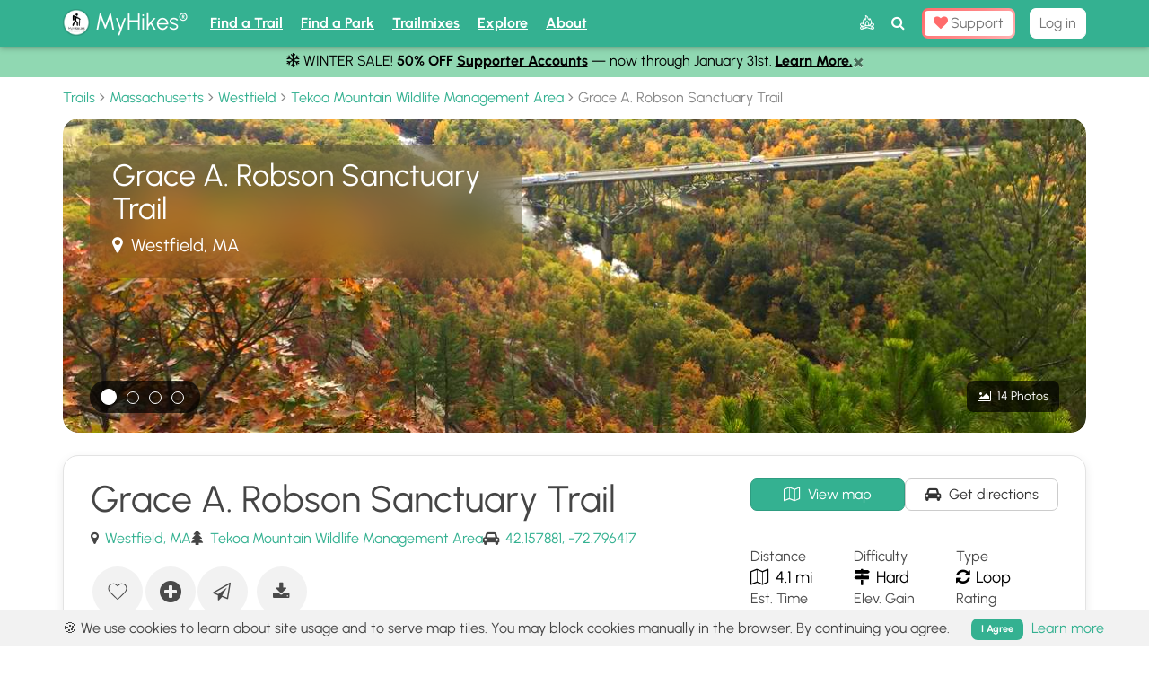

--- FILE ---
content_type: text/html; charset=utf-8
request_url: https://myhikes.org/trails/grace-a-robson-sanctuary-trail
body_size: 39341
content:
<!DOCTYPE html>
<html class='' lang='en'>
<head>
<title>Grace A. Robson Sanctuary Trail - Montgomery, MA | MyHikes</title>
<meta content='Hike the Grace A. Robson Sanctuary Trail in Westfield, MA! This difficult 4.1-mile loop features views from Tekoa Mountain and a waterfall. Dog-friendly' name='description'>
<meta content='Grace A. Robson Sanctuary Trail - Montgomery, MA | MyHikes' property='og:title'>
<meta content='Hike the Grace A. Robson Sanctuary Trail in Westfield, MA! This difficult 4.1-mile loop features views from Tekoa Mountain and a waterfall. Dog-friendly' property='og:description'>
<meta content='MyHikes' property='og:site_name'>
<meta content='telephone=no' name='format-detection'>
<meta content='fa9dfa13638a5877c06857de825279df' name='clckd'>
<meta content='ac007323c84c551bc896a35e244a3deee8787f533acfb1ba60b9fbef5bf3ba19' name='ahrefs-site-verification'>
<meta name='have-i-been-pwned-verification' value='dweb_tokaz0gfpqmwhxwtkbh0thja'>
<meta content='MyHikes' name='twitter:app:name:iphone'>
<meta content='6464309621' name='twitter:app:id:iphone'>
<meta content='1950835748521262' name='fb:pages'>
<meta content='summary_large_image' name='twitter:card'>
<meta content='en-us' http-equiv='content-language'>
<meta content='article' property='og:type'>
<meta content='https://myhikes.org/images_uploads/%20Grace%20A%20Robson%20Sanctuary%20Trail%20and%20Tekoa%20Mountain%2FIMG_2629_20191021192746UTC.JPG' name='image' property='og:image'>
<meta content='Grace A. Robson Sanctuary Trail’s featured background' property='og:image:alt'>
<meta content='https://myhikes.org/images_uploads/%20Grace%20A%20Robson%20Sanctuary%20Trail%20and%20Tekoa%20Mountain%2FIMG_2629_20191021192746UTC.JPG' name='twitter:image'>
<meta content='Tocra' name='author'>
<link as='image' rel='preload' src='https://myhikes.org/images_uploads/%20Grace%20A%20Robson%20Sanctuary%20Trail%20and%20Tekoa%20Mountain%2FIMG_2629_20191021192746UTC.JPG'>

<meta content='IE=edge' http-equiv='X-UA-Compatible'>
<meta content='text/html; charset=UTF-8' http-equiv='Content-Type'>
<script>window.NREUM||(NREUM={});NREUM.info={"beacon":"bam.nr-data.net","errorBeacon":"bam.nr-data.net","licenseKey":"bdb2ae82b1","applicationID":"163501275","transactionName":"cAlWERcKCA5SQkwQRVIPVBZKFgwNQA==","queueTime":0,"applicationTime":191,"agent":""}</script>
<script>(window.NREUM||(NREUM={})).init={ajax:{deny_list:["bam.nr-data.net"]},feature_flags:["soft_nav"]};(window.NREUM||(NREUM={})).loader_config={licenseKey:"bdb2ae82b1",applicationID:"163501275",browserID:"163502225"};;/*! For license information please see nr-loader-rum-1.308.0.min.js.LICENSE.txt */
(()=>{var e,t,r={163:(e,t,r)=>{"use strict";r.d(t,{j:()=>E});var n=r(384),i=r(1741);var a=r(2555);r(860).K7.genericEvents;const s="experimental.resources",o="register",c=e=>{if(!e||"string"!=typeof e)return!1;try{document.createDocumentFragment().querySelector(e)}catch{return!1}return!0};var d=r(2614),u=r(944),l=r(8122);const f="[data-nr-mask]",g=e=>(0,l.a)(e,(()=>{const e={feature_flags:[],experimental:{allow_registered_children:!1,resources:!1},mask_selector:"*",block_selector:"[data-nr-block]",mask_input_options:{color:!1,date:!1,"datetime-local":!1,email:!1,month:!1,number:!1,range:!1,search:!1,tel:!1,text:!1,time:!1,url:!1,week:!1,textarea:!1,select:!1,password:!0}};return{ajax:{deny_list:void 0,block_internal:!0,enabled:!0,autoStart:!0},api:{get allow_registered_children(){return e.feature_flags.includes(o)||e.experimental.allow_registered_children},set allow_registered_children(t){e.experimental.allow_registered_children=t},duplicate_registered_data:!1},browser_consent_mode:{enabled:!1},distributed_tracing:{enabled:void 0,exclude_newrelic_header:void 0,cors_use_newrelic_header:void 0,cors_use_tracecontext_headers:void 0,allowed_origins:void 0},get feature_flags(){return e.feature_flags},set feature_flags(t){e.feature_flags=t},generic_events:{enabled:!0,autoStart:!0},harvest:{interval:30},jserrors:{enabled:!0,autoStart:!0},logging:{enabled:!0,autoStart:!0},metrics:{enabled:!0,autoStart:!0},obfuscate:void 0,page_action:{enabled:!0},page_view_event:{enabled:!0,autoStart:!0},page_view_timing:{enabled:!0,autoStart:!0},performance:{capture_marks:!1,capture_measures:!1,capture_detail:!0,resources:{get enabled(){return e.feature_flags.includes(s)||e.experimental.resources},set enabled(t){e.experimental.resources=t},asset_types:[],first_party_domains:[],ignore_newrelic:!0}},privacy:{cookies_enabled:!0},proxy:{assets:void 0,beacon:void 0},session:{expiresMs:d.wk,inactiveMs:d.BB},session_replay:{autoStart:!0,enabled:!1,preload:!1,sampling_rate:10,error_sampling_rate:100,collect_fonts:!1,inline_images:!1,fix_stylesheets:!0,mask_all_inputs:!0,get mask_text_selector(){return e.mask_selector},set mask_text_selector(t){c(t)?e.mask_selector="".concat(t,",").concat(f):""===t||null===t?e.mask_selector=f:(0,u.R)(5,t)},get block_class(){return"nr-block"},get ignore_class(){return"nr-ignore"},get mask_text_class(){return"nr-mask"},get block_selector(){return e.block_selector},set block_selector(t){c(t)?e.block_selector+=",".concat(t):""!==t&&(0,u.R)(6,t)},get mask_input_options(){return e.mask_input_options},set mask_input_options(t){t&&"object"==typeof t?e.mask_input_options={...t,password:!0}:(0,u.R)(7,t)}},session_trace:{enabled:!0,autoStart:!0},soft_navigations:{enabled:!0,autoStart:!0},spa:{enabled:!0,autoStart:!0},ssl:void 0,user_actions:{enabled:!0,elementAttributes:["id","className","tagName","type"]}}})());var p=r(6154),m=r(9324);let h=0;const v={buildEnv:m.F3,distMethod:m.Xs,version:m.xv,originTime:p.WN},b={consented:!1},y={appMetadata:{},get consented(){return this.session?.state?.consent||b.consented},set consented(e){b.consented=e},customTransaction:void 0,denyList:void 0,disabled:!1,harvester:void 0,isolatedBacklog:!1,isRecording:!1,loaderType:void 0,maxBytes:3e4,obfuscator:void 0,onerror:void 0,ptid:void 0,releaseIds:{},session:void 0,timeKeeper:void 0,registeredEntities:[],jsAttributesMetadata:{bytes:0},get harvestCount(){return++h}},_=e=>{const t=(0,l.a)(e,y),r=Object.keys(v).reduce((e,t)=>(e[t]={value:v[t],writable:!1,configurable:!0,enumerable:!0},e),{});return Object.defineProperties(t,r)};var w=r(5701);const x=e=>{const t=e.startsWith("http");e+="/",r.p=t?e:"https://"+e};var R=r(7836),k=r(3241);const A={accountID:void 0,trustKey:void 0,agentID:void 0,licenseKey:void 0,applicationID:void 0,xpid:void 0},S=e=>(0,l.a)(e,A),T=new Set;function E(e,t={},r,s){let{init:o,info:c,loader_config:d,runtime:u={},exposed:l=!0}=t;if(!c){const e=(0,n.pV)();o=e.init,c=e.info,d=e.loader_config}e.init=g(o||{}),e.loader_config=S(d||{}),c.jsAttributes??={},p.bv&&(c.jsAttributes.isWorker=!0),e.info=(0,a.D)(c);const f=e.init,m=[c.beacon,c.errorBeacon];T.has(e.agentIdentifier)||(f.proxy.assets&&(x(f.proxy.assets),m.push(f.proxy.assets)),f.proxy.beacon&&m.push(f.proxy.beacon),e.beacons=[...m],function(e){const t=(0,n.pV)();Object.getOwnPropertyNames(i.W.prototype).forEach(r=>{const n=i.W.prototype[r];if("function"!=typeof n||"constructor"===n)return;let a=t[r];e[r]&&!1!==e.exposed&&"micro-agent"!==e.runtime?.loaderType&&(t[r]=(...t)=>{const n=e[r](...t);return a?a(...t):n})})}(e),(0,n.US)("activatedFeatures",w.B)),u.denyList=[...f.ajax.deny_list||[],...f.ajax.block_internal?m:[]],u.ptid=e.agentIdentifier,u.loaderType=r,e.runtime=_(u),T.has(e.agentIdentifier)||(e.ee=R.ee.get(e.agentIdentifier),e.exposed=l,(0,k.W)({agentIdentifier:e.agentIdentifier,drained:!!w.B?.[e.agentIdentifier],type:"lifecycle",name:"initialize",feature:void 0,data:e.config})),T.add(e.agentIdentifier)}},384:(e,t,r)=>{"use strict";r.d(t,{NT:()=>s,US:()=>u,Zm:()=>o,bQ:()=>d,dV:()=>c,pV:()=>l});var n=r(6154),i=r(1863),a=r(1910);const s={beacon:"bam.nr-data.net",errorBeacon:"bam.nr-data.net"};function o(){return n.gm.NREUM||(n.gm.NREUM={}),void 0===n.gm.newrelic&&(n.gm.newrelic=n.gm.NREUM),n.gm.NREUM}function c(){let e=o();return e.o||(e.o={ST:n.gm.setTimeout,SI:n.gm.setImmediate||n.gm.setInterval,CT:n.gm.clearTimeout,XHR:n.gm.XMLHttpRequest,REQ:n.gm.Request,EV:n.gm.Event,PR:n.gm.Promise,MO:n.gm.MutationObserver,FETCH:n.gm.fetch,WS:n.gm.WebSocket},(0,a.i)(...Object.values(e.o))),e}function d(e,t){let r=o();r.initializedAgents??={},t.initializedAt={ms:(0,i.t)(),date:new Date},r.initializedAgents[e]=t}function u(e,t){o()[e]=t}function l(){return function(){let e=o();const t=e.info||{};e.info={beacon:s.beacon,errorBeacon:s.errorBeacon,...t}}(),function(){let e=o();const t=e.init||{};e.init={...t}}(),c(),function(){let e=o();const t=e.loader_config||{};e.loader_config={...t}}(),o()}},782:(e,t,r)=>{"use strict";r.d(t,{T:()=>n});const n=r(860).K7.pageViewTiming},860:(e,t,r)=>{"use strict";r.d(t,{$J:()=>u,K7:()=>c,P3:()=>d,XX:()=>i,Yy:()=>o,df:()=>a,qY:()=>n,v4:()=>s});const n="events",i="jserrors",a="browser/blobs",s="rum",o="browser/logs",c={ajax:"ajax",genericEvents:"generic_events",jserrors:i,logging:"logging",metrics:"metrics",pageAction:"page_action",pageViewEvent:"page_view_event",pageViewTiming:"page_view_timing",sessionReplay:"session_replay",sessionTrace:"session_trace",softNav:"soft_navigations",spa:"spa"},d={[c.pageViewEvent]:1,[c.pageViewTiming]:2,[c.metrics]:3,[c.jserrors]:4,[c.spa]:5,[c.ajax]:6,[c.sessionTrace]:7,[c.softNav]:8,[c.sessionReplay]:9,[c.logging]:10,[c.genericEvents]:11},u={[c.pageViewEvent]:s,[c.pageViewTiming]:n,[c.ajax]:n,[c.spa]:n,[c.softNav]:n,[c.metrics]:i,[c.jserrors]:i,[c.sessionTrace]:a,[c.sessionReplay]:a,[c.logging]:o,[c.genericEvents]:"ins"}},944:(e,t,r)=>{"use strict";r.d(t,{R:()=>i});var n=r(3241);function i(e,t){"function"==typeof console.debug&&(console.debug("New Relic Warning: https://github.com/newrelic/newrelic-browser-agent/blob/main/docs/warning-codes.md#".concat(e),t),(0,n.W)({agentIdentifier:null,drained:null,type:"data",name:"warn",feature:"warn",data:{code:e,secondary:t}}))}},1687:(e,t,r)=>{"use strict";r.d(t,{Ak:()=>d,Ze:()=>f,x3:()=>u});var n=r(3241),i=r(7836),a=r(3606),s=r(860),o=r(2646);const c={};function d(e,t){const r={staged:!1,priority:s.P3[t]||0};l(e),c[e].get(t)||c[e].set(t,r)}function u(e,t){e&&c[e]&&(c[e].get(t)&&c[e].delete(t),p(e,t,!1),c[e].size&&g(e))}function l(e){if(!e)throw new Error("agentIdentifier required");c[e]||(c[e]=new Map)}function f(e="",t="feature",r=!1){if(l(e),!e||!c[e].get(t)||r)return p(e,t);c[e].get(t).staged=!0,g(e)}function g(e){const t=Array.from(c[e]);t.every(([e,t])=>t.staged)&&(t.sort((e,t)=>e[1].priority-t[1].priority),t.forEach(([t])=>{c[e].delete(t),p(e,t)}))}function p(e,t,r=!0){const s=e?i.ee.get(e):i.ee,c=a.i.handlers;if(!s.aborted&&s.backlog&&c){if((0,n.W)({agentIdentifier:e,type:"lifecycle",name:"drain",feature:t}),r){const e=s.backlog[t],r=c[t];if(r){for(let t=0;e&&t<e.length;++t)m(e[t],r);Object.entries(r).forEach(([e,t])=>{Object.values(t||{}).forEach(t=>{t[0]?.on&&t[0]?.context()instanceof o.y&&t[0].on(e,t[1])})})}}s.isolatedBacklog||delete c[t],s.backlog[t]=null,s.emit("drain-"+t,[])}}function m(e,t){var r=e[1];Object.values(t[r]||{}).forEach(t=>{var r=e[0];if(t[0]===r){var n=t[1],i=e[3],a=e[2];n.apply(i,a)}})}},1738:(e,t,r)=>{"use strict";r.d(t,{U:()=>g,Y:()=>f});var n=r(3241),i=r(9908),a=r(1863),s=r(944),o=r(5701),c=r(3969),d=r(8362),u=r(860),l=r(4261);function f(e,t,r,a){const f=a||r;!f||f[e]&&f[e]!==d.d.prototype[e]||(f[e]=function(){(0,i.p)(c.xV,["API/"+e+"/called"],void 0,u.K7.metrics,r.ee),(0,n.W)({agentIdentifier:r.agentIdentifier,drained:!!o.B?.[r.agentIdentifier],type:"data",name:"api",feature:l.Pl+e,data:{}});try{return t.apply(this,arguments)}catch(e){(0,s.R)(23,e)}})}function g(e,t,r,n,s){const o=e.info;null===r?delete o.jsAttributes[t]:o.jsAttributes[t]=r,(s||null===r)&&(0,i.p)(l.Pl+n,[(0,a.t)(),t,r],void 0,"session",e.ee)}},1741:(e,t,r)=>{"use strict";r.d(t,{W:()=>a});var n=r(944),i=r(4261);class a{#e(e,...t){if(this[e]!==a.prototype[e])return this[e](...t);(0,n.R)(35,e)}addPageAction(e,t){return this.#e(i.hG,e,t)}register(e){return this.#e(i.eY,e)}recordCustomEvent(e,t){return this.#e(i.fF,e,t)}setPageViewName(e,t){return this.#e(i.Fw,e,t)}setCustomAttribute(e,t,r){return this.#e(i.cD,e,t,r)}noticeError(e,t){return this.#e(i.o5,e,t)}setUserId(e,t=!1){return this.#e(i.Dl,e,t)}setApplicationVersion(e){return this.#e(i.nb,e)}setErrorHandler(e){return this.#e(i.bt,e)}addRelease(e,t){return this.#e(i.k6,e,t)}log(e,t){return this.#e(i.$9,e,t)}start(){return this.#e(i.d3)}finished(e){return this.#e(i.BL,e)}recordReplay(){return this.#e(i.CH)}pauseReplay(){return this.#e(i.Tb)}addToTrace(e){return this.#e(i.U2,e)}setCurrentRouteName(e){return this.#e(i.PA,e)}interaction(e){return this.#e(i.dT,e)}wrapLogger(e,t,r){return this.#e(i.Wb,e,t,r)}measure(e,t){return this.#e(i.V1,e,t)}consent(e){return this.#e(i.Pv,e)}}},1863:(e,t,r)=>{"use strict";function n(){return Math.floor(performance.now())}r.d(t,{t:()=>n})},1910:(e,t,r)=>{"use strict";r.d(t,{i:()=>a});var n=r(944);const i=new Map;function a(...e){return e.every(e=>{if(i.has(e))return i.get(e);const t="function"==typeof e?e.toString():"",r=t.includes("[native code]"),a=t.includes("nrWrapper");return r||a||(0,n.R)(64,e?.name||t),i.set(e,r),r})}},2555:(e,t,r)=>{"use strict";r.d(t,{D:()=>o,f:()=>s});var n=r(384),i=r(8122);const a={beacon:n.NT.beacon,errorBeacon:n.NT.errorBeacon,licenseKey:void 0,applicationID:void 0,sa:void 0,queueTime:void 0,applicationTime:void 0,ttGuid:void 0,user:void 0,account:void 0,product:void 0,extra:void 0,jsAttributes:{},userAttributes:void 0,atts:void 0,transactionName:void 0,tNamePlain:void 0};function s(e){try{return!!e.licenseKey&&!!e.errorBeacon&&!!e.applicationID}catch(e){return!1}}const o=e=>(0,i.a)(e,a)},2614:(e,t,r)=>{"use strict";r.d(t,{BB:()=>s,H3:()=>n,g:()=>d,iL:()=>c,tS:()=>o,uh:()=>i,wk:()=>a});const n="NRBA",i="SESSION",a=144e5,s=18e5,o={STARTED:"session-started",PAUSE:"session-pause",RESET:"session-reset",RESUME:"session-resume",UPDATE:"session-update"},c={SAME_TAB:"same-tab",CROSS_TAB:"cross-tab"},d={OFF:0,FULL:1,ERROR:2}},2646:(e,t,r)=>{"use strict";r.d(t,{y:()=>n});class n{constructor(e){this.contextId=e}}},2843:(e,t,r)=>{"use strict";r.d(t,{G:()=>a,u:()=>i});var n=r(3878);function i(e,t=!1,r,i){(0,n.DD)("visibilitychange",function(){if(t)return void("hidden"===document.visibilityState&&e());e(document.visibilityState)},r,i)}function a(e,t,r){(0,n.sp)("pagehide",e,t,r)}},3241:(e,t,r)=>{"use strict";r.d(t,{W:()=>a});var n=r(6154);const i="newrelic";function a(e={}){try{n.gm.dispatchEvent(new CustomEvent(i,{detail:e}))}catch(e){}}},3606:(e,t,r)=>{"use strict";r.d(t,{i:()=>a});var n=r(9908);a.on=s;var i=a.handlers={};function a(e,t,r,a){s(a||n.d,i,e,t,r)}function s(e,t,r,i,a){a||(a="feature"),e||(e=n.d);var s=t[a]=t[a]||{};(s[r]=s[r]||[]).push([e,i])}},3878:(e,t,r)=>{"use strict";function n(e,t){return{capture:e,passive:!1,signal:t}}function i(e,t,r=!1,i){window.addEventListener(e,t,n(r,i))}function a(e,t,r=!1,i){document.addEventListener(e,t,n(r,i))}r.d(t,{DD:()=>a,jT:()=>n,sp:()=>i})},3969:(e,t,r)=>{"use strict";r.d(t,{TZ:()=>n,XG:()=>o,rs:()=>i,xV:()=>s,z_:()=>a});const n=r(860).K7.metrics,i="sm",a="cm",s="storeSupportabilityMetrics",o="storeEventMetrics"},4234:(e,t,r)=>{"use strict";r.d(t,{W:()=>a});var n=r(7836),i=r(1687);class a{constructor(e,t){this.agentIdentifier=e,this.ee=n.ee.get(e),this.featureName=t,this.blocked=!1}deregisterDrain(){(0,i.x3)(this.agentIdentifier,this.featureName)}}},4261:(e,t,r)=>{"use strict";r.d(t,{$9:()=>d,BL:()=>o,CH:()=>g,Dl:()=>_,Fw:()=>y,PA:()=>h,Pl:()=>n,Pv:()=>k,Tb:()=>l,U2:()=>a,V1:()=>R,Wb:()=>x,bt:()=>b,cD:()=>v,d3:()=>w,dT:()=>c,eY:()=>p,fF:()=>f,hG:()=>i,k6:()=>s,nb:()=>m,o5:()=>u});const n="api-",i="addPageAction",a="addToTrace",s="addRelease",o="finished",c="interaction",d="log",u="noticeError",l="pauseReplay",f="recordCustomEvent",g="recordReplay",p="register",m="setApplicationVersion",h="setCurrentRouteName",v="setCustomAttribute",b="setErrorHandler",y="setPageViewName",_="setUserId",w="start",x="wrapLogger",R="measure",k="consent"},5289:(e,t,r)=>{"use strict";r.d(t,{GG:()=>s,Qr:()=>c,sB:()=>o});var n=r(3878),i=r(6389);function a(){return"undefined"==typeof document||"complete"===document.readyState}function s(e,t){if(a())return e();const r=(0,i.J)(e),s=setInterval(()=>{a()&&(clearInterval(s),r())},500);(0,n.sp)("load",r,t)}function o(e){if(a())return e();(0,n.DD)("DOMContentLoaded",e)}function c(e){if(a())return e();(0,n.sp)("popstate",e)}},5607:(e,t,r)=>{"use strict";r.d(t,{W:()=>n});const n=(0,r(9566).bz)()},5701:(e,t,r)=>{"use strict";r.d(t,{B:()=>a,t:()=>s});var n=r(3241);const i=new Set,a={};function s(e,t){const r=t.agentIdentifier;a[r]??={},e&&"object"==typeof e&&(i.has(r)||(t.ee.emit("rumresp",[e]),a[r]=e,i.add(r),(0,n.W)({agentIdentifier:r,loaded:!0,drained:!0,type:"lifecycle",name:"load",feature:void 0,data:e})))}},6154:(e,t,r)=>{"use strict";r.d(t,{OF:()=>c,RI:()=>i,WN:()=>u,bv:()=>a,eN:()=>l,gm:()=>s,mw:()=>o,sb:()=>d});var n=r(1863);const i="undefined"!=typeof window&&!!window.document,a="undefined"!=typeof WorkerGlobalScope&&("undefined"!=typeof self&&self instanceof WorkerGlobalScope&&self.navigator instanceof WorkerNavigator||"undefined"!=typeof globalThis&&globalThis instanceof WorkerGlobalScope&&globalThis.navigator instanceof WorkerNavigator),s=i?window:"undefined"!=typeof WorkerGlobalScope&&("undefined"!=typeof self&&self instanceof WorkerGlobalScope&&self||"undefined"!=typeof globalThis&&globalThis instanceof WorkerGlobalScope&&globalThis),o=Boolean("hidden"===s?.document?.visibilityState),c=/iPad|iPhone|iPod/.test(s.navigator?.userAgent),d=c&&"undefined"==typeof SharedWorker,u=((()=>{const e=s.navigator?.userAgent?.match(/Firefox[/\s](\d+\.\d+)/);Array.isArray(e)&&e.length>=2&&e[1]})(),Date.now()-(0,n.t)()),l=()=>"undefined"!=typeof PerformanceNavigationTiming&&s?.performance?.getEntriesByType("navigation")?.[0]?.responseStart},6389:(e,t,r)=>{"use strict";function n(e,t=500,r={}){const n=r?.leading||!1;let i;return(...r)=>{n&&void 0===i&&(e.apply(this,r),i=setTimeout(()=>{i=clearTimeout(i)},t)),n||(clearTimeout(i),i=setTimeout(()=>{e.apply(this,r)},t))}}function i(e){let t=!1;return(...r)=>{t||(t=!0,e.apply(this,r))}}r.d(t,{J:()=>i,s:()=>n})},6630:(e,t,r)=>{"use strict";r.d(t,{T:()=>n});const n=r(860).K7.pageViewEvent},7699:(e,t,r)=>{"use strict";r.d(t,{It:()=>a,KC:()=>o,No:()=>i,qh:()=>s});var n=r(860);const i=16e3,a=1e6,s="SESSION_ERROR",o={[n.K7.logging]:!0,[n.K7.genericEvents]:!1,[n.K7.jserrors]:!1,[n.K7.ajax]:!1}},7836:(e,t,r)=>{"use strict";r.d(t,{P:()=>o,ee:()=>c});var n=r(384),i=r(8990),a=r(2646),s=r(5607);const o="nr@context:".concat(s.W),c=function e(t,r){var n={},s={},u={},l=!1;try{l=16===r.length&&d.initializedAgents?.[r]?.runtime.isolatedBacklog}catch(e){}var f={on:p,addEventListener:p,removeEventListener:function(e,t){var r=n[e];if(!r)return;for(var i=0;i<r.length;i++)r[i]===t&&r.splice(i,1)},emit:function(e,r,n,i,a){!1!==a&&(a=!0);if(c.aborted&&!i)return;t&&a&&t.emit(e,r,n);var o=g(n);m(e).forEach(e=>{e.apply(o,r)});var d=v()[s[e]];d&&d.push([f,e,r,o]);return o},get:h,listeners:m,context:g,buffer:function(e,t){const r=v();if(t=t||"feature",f.aborted)return;Object.entries(e||{}).forEach(([e,n])=>{s[n]=t,t in r||(r[t]=[])})},abort:function(){f._aborted=!0,Object.keys(f.backlog).forEach(e=>{delete f.backlog[e]})},isBuffering:function(e){return!!v()[s[e]]},debugId:r,backlog:l?{}:t&&"object"==typeof t.backlog?t.backlog:{},isolatedBacklog:l};return Object.defineProperty(f,"aborted",{get:()=>{let e=f._aborted||!1;return e||(t&&(e=t.aborted),e)}}),f;function g(e){return e&&e instanceof a.y?e:e?(0,i.I)(e,o,()=>new a.y(o)):new a.y(o)}function p(e,t){n[e]=m(e).concat(t)}function m(e){return n[e]||[]}function h(t){return u[t]=u[t]||e(f,t)}function v(){return f.backlog}}(void 0,"globalEE"),d=(0,n.Zm)();d.ee||(d.ee=c)},8122:(e,t,r)=>{"use strict";r.d(t,{a:()=>i});var n=r(944);function i(e,t){try{if(!e||"object"!=typeof e)return(0,n.R)(3);if(!t||"object"!=typeof t)return(0,n.R)(4);const r=Object.create(Object.getPrototypeOf(t),Object.getOwnPropertyDescriptors(t)),a=0===Object.keys(r).length?e:r;for(let s in a)if(void 0!==e[s])try{if(null===e[s]){r[s]=null;continue}Array.isArray(e[s])&&Array.isArray(t[s])?r[s]=Array.from(new Set([...e[s],...t[s]])):"object"==typeof e[s]&&"object"==typeof t[s]?r[s]=i(e[s],t[s]):r[s]=e[s]}catch(e){r[s]||(0,n.R)(1,e)}return r}catch(e){(0,n.R)(2,e)}}},8362:(e,t,r)=>{"use strict";r.d(t,{d:()=>a});var n=r(9566),i=r(1741);class a extends i.W{agentIdentifier=(0,n.LA)(16)}},8374:(e,t,r)=>{r.nc=(()=>{try{return document?.currentScript?.nonce}catch(e){}return""})()},8990:(e,t,r)=>{"use strict";r.d(t,{I:()=>i});var n=Object.prototype.hasOwnProperty;function i(e,t,r){if(n.call(e,t))return e[t];var i=r();if(Object.defineProperty&&Object.keys)try{return Object.defineProperty(e,t,{value:i,writable:!0,enumerable:!1}),i}catch(e){}return e[t]=i,i}},9324:(e,t,r)=>{"use strict";r.d(t,{F3:()=>i,Xs:()=>a,xv:()=>n});const n="1.308.0",i="PROD",a="CDN"},9566:(e,t,r)=>{"use strict";r.d(t,{LA:()=>o,bz:()=>s});var n=r(6154);const i="xxxxxxxx-xxxx-4xxx-yxxx-xxxxxxxxxxxx";function a(e,t){return e?15&e[t]:16*Math.random()|0}function s(){const e=n.gm?.crypto||n.gm?.msCrypto;let t,r=0;return e&&e.getRandomValues&&(t=e.getRandomValues(new Uint8Array(30))),i.split("").map(e=>"x"===e?a(t,r++).toString(16):"y"===e?(3&a()|8).toString(16):e).join("")}function o(e){const t=n.gm?.crypto||n.gm?.msCrypto;let r,i=0;t&&t.getRandomValues&&(r=t.getRandomValues(new Uint8Array(e)));const s=[];for(var o=0;o<e;o++)s.push(a(r,i++).toString(16));return s.join("")}},9908:(e,t,r)=>{"use strict";r.d(t,{d:()=>n,p:()=>i});var n=r(7836).ee.get("handle");function i(e,t,r,i,a){a?(a.buffer([e],i),a.emit(e,t,r)):(n.buffer([e],i),n.emit(e,t,r))}}},n={};function i(e){var t=n[e];if(void 0!==t)return t.exports;var a=n[e]={exports:{}};return r[e](a,a.exports,i),a.exports}i.m=r,i.d=(e,t)=>{for(var r in t)i.o(t,r)&&!i.o(e,r)&&Object.defineProperty(e,r,{enumerable:!0,get:t[r]})},i.f={},i.e=e=>Promise.all(Object.keys(i.f).reduce((t,r)=>(i.f[r](e,t),t),[])),i.u=e=>"nr-rum-1.308.0.min.js",i.o=(e,t)=>Object.prototype.hasOwnProperty.call(e,t),e={},t="NRBA-1.308.0.PROD:",i.l=(r,n,a,s)=>{if(e[r])e[r].push(n);else{var o,c;if(void 0!==a)for(var d=document.getElementsByTagName("script"),u=0;u<d.length;u++){var l=d[u];if(l.getAttribute("src")==r||l.getAttribute("data-webpack")==t+a){o=l;break}}if(!o){c=!0;var f={296:"sha512-+MIMDsOcckGXa1EdWHqFNv7P+JUkd5kQwCBr3KE6uCvnsBNUrdSt4a/3/L4j4TxtnaMNjHpza2/erNQbpacJQA=="};(o=document.createElement("script")).charset="utf-8",i.nc&&o.setAttribute("nonce",i.nc),o.setAttribute("data-webpack",t+a),o.src=r,0!==o.src.indexOf(window.location.origin+"/")&&(o.crossOrigin="anonymous"),f[s]&&(o.integrity=f[s])}e[r]=[n];var g=(t,n)=>{o.onerror=o.onload=null,clearTimeout(p);var i=e[r];if(delete e[r],o.parentNode&&o.parentNode.removeChild(o),i&&i.forEach(e=>e(n)),t)return t(n)},p=setTimeout(g.bind(null,void 0,{type:"timeout",target:o}),12e4);o.onerror=g.bind(null,o.onerror),o.onload=g.bind(null,o.onload),c&&document.head.appendChild(o)}},i.r=e=>{"undefined"!=typeof Symbol&&Symbol.toStringTag&&Object.defineProperty(e,Symbol.toStringTag,{value:"Module"}),Object.defineProperty(e,"__esModule",{value:!0})},i.p="https://js-agent.newrelic.com/",(()=>{var e={374:0,840:0};i.f.j=(t,r)=>{var n=i.o(e,t)?e[t]:void 0;if(0!==n)if(n)r.push(n[2]);else{var a=new Promise((r,i)=>n=e[t]=[r,i]);r.push(n[2]=a);var s=i.p+i.u(t),o=new Error;i.l(s,r=>{if(i.o(e,t)&&(0!==(n=e[t])&&(e[t]=void 0),n)){var a=r&&("load"===r.type?"missing":r.type),s=r&&r.target&&r.target.src;o.message="Loading chunk "+t+" failed: ("+a+": "+s+")",o.name="ChunkLoadError",o.type=a,o.request=s,n[1](o)}},"chunk-"+t,t)}};var t=(t,r)=>{var n,a,[s,o,c]=r,d=0;if(s.some(t=>0!==e[t])){for(n in o)i.o(o,n)&&(i.m[n]=o[n]);if(c)c(i)}for(t&&t(r);d<s.length;d++)a=s[d],i.o(e,a)&&e[a]&&e[a][0](),e[a]=0},r=self["webpackChunk:NRBA-1.308.0.PROD"]=self["webpackChunk:NRBA-1.308.0.PROD"]||[];r.forEach(t.bind(null,0)),r.push=t.bind(null,r.push.bind(r))})(),(()=>{"use strict";i(8374);var e=i(8362),t=i(860);const r=Object.values(t.K7);var n=i(163);var a=i(9908),s=i(1863),o=i(4261),c=i(1738);var d=i(1687),u=i(4234),l=i(5289),f=i(6154),g=i(944),p=i(384);const m=e=>f.RI&&!0===e?.privacy.cookies_enabled;function h(e){return!!(0,p.dV)().o.MO&&m(e)&&!0===e?.session_trace.enabled}var v=i(6389),b=i(7699);class y extends u.W{constructor(e,t){super(e.agentIdentifier,t),this.agentRef=e,this.abortHandler=void 0,this.featAggregate=void 0,this.loadedSuccessfully=void 0,this.onAggregateImported=new Promise(e=>{this.loadedSuccessfully=e}),this.deferred=Promise.resolve(),!1===e.init[this.featureName].autoStart?this.deferred=new Promise((t,r)=>{this.ee.on("manual-start-all",(0,v.J)(()=>{(0,d.Ak)(e.agentIdentifier,this.featureName),t()}))}):(0,d.Ak)(e.agentIdentifier,t)}importAggregator(e,t,r={}){if(this.featAggregate)return;const n=async()=>{let n;await this.deferred;try{if(m(e.init)){const{setupAgentSession:t}=await i.e(296).then(i.bind(i,3305));n=t(e)}}catch(e){(0,g.R)(20,e),this.ee.emit("internal-error",[e]),(0,a.p)(b.qh,[e],void 0,this.featureName,this.ee)}try{if(!this.#t(this.featureName,n,e.init))return(0,d.Ze)(this.agentIdentifier,this.featureName),void this.loadedSuccessfully(!1);const{Aggregate:i}=await t();this.featAggregate=new i(e,r),e.runtime.harvester.initializedAggregates.push(this.featAggregate),this.loadedSuccessfully(!0)}catch(e){(0,g.R)(34,e),this.abortHandler?.(),(0,d.Ze)(this.agentIdentifier,this.featureName,!0),this.loadedSuccessfully(!1),this.ee&&this.ee.abort()}};f.RI?(0,l.GG)(()=>n(),!0):n()}#t(e,r,n){if(this.blocked)return!1;switch(e){case t.K7.sessionReplay:return h(n)&&!!r;case t.K7.sessionTrace:return!!r;default:return!0}}}var _=i(6630),w=i(2614),x=i(3241);class R extends y{static featureName=_.T;constructor(e){var t;super(e,_.T),this.setupInspectionEvents(e.agentIdentifier),t=e,(0,c.Y)(o.Fw,function(e,r){"string"==typeof e&&("/"!==e.charAt(0)&&(e="/"+e),t.runtime.customTransaction=(r||"http://custom.transaction")+e,(0,a.p)(o.Pl+o.Fw,[(0,s.t)()],void 0,void 0,t.ee))},t),this.importAggregator(e,()=>i.e(296).then(i.bind(i,3943)))}setupInspectionEvents(e){const t=(t,r)=>{t&&(0,x.W)({agentIdentifier:e,timeStamp:t.timeStamp,loaded:"complete"===t.target.readyState,type:"window",name:r,data:t.target.location+""})};(0,l.sB)(e=>{t(e,"DOMContentLoaded")}),(0,l.GG)(e=>{t(e,"load")}),(0,l.Qr)(e=>{t(e,"navigate")}),this.ee.on(w.tS.UPDATE,(t,r)=>{(0,x.W)({agentIdentifier:e,type:"lifecycle",name:"session",data:r})})}}class k extends e.d{constructor(e){var t;(super(),f.gm)?(this.features={},(0,p.bQ)(this.agentIdentifier,this),this.desiredFeatures=new Set(e.features||[]),this.desiredFeatures.add(R),(0,n.j)(this,e,e.loaderType||"agent"),t=this,(0,c.Y)(o.cD,function(e,r,n=!1){if("string"==typeof e){if(["string","number","boolean"].includes(typeof r)||null===r)return(0,c.U)(t,e,r,o.cD,n);(0,g.R)(40,typeof r)}else(0,g.R)(39,typeof e)},t),function(e){(0,c.Y)(o.Dl,function(t,r=!1){if("string"!=typeof t&&null!==t)return void(0,g.R)(41,typeof t);const n=e.info.jsAttributes["enduser.id"];r&&null!=n&&n!==t?(0,a.p)(o.Pl+"setUserIdAndResetSession",[t],void 0,"session",e.ee):(0,c.U)(e,"enduser.id",t,o.Dl,!0)},e)}(this),function(e){(0,c.Y)(o.nb,function(t){if("string"==typeof t||null===t)return(0,c.U)(e,"application.version",t,o.nb,!1);(0,g.R)(42,typeof t)},e)}(this),function(e){(0,c.Y)(o.d3,function(){e.ee.emit("manual-start-all")},e)}(this),function(e){(0,c.Y)(o.Pv,function(t=!0){if("boolean"==typeof t){if((0,a.p)(o.Pl+o.Pv,[t],void 0,"session",e.ee),e.runtime.consented=t,t){const t=e.features.page_view_event;t.onAggregateImported.then(e=>{const r=t.featAggregate;e&&!r.sentRum&&r.sendRum()})}}else(0,g.R)(65,typeof t)},e)}(this),this.run()):(0,g.R)(21)}get config(){return{info:this.info,init:this.init,loader_config:this.loader_config,runtime:this.runtime}}get api(){return this}run(){try{const e=function(e){const t={};return r.forEach(r=>{t[r]=!!e[r]?.enabled}),t}(this.init),n=[...this.desiredFeatures];n.sort((e,r)=>t.P3[e.featureName]-t.P3[r.featureName]),n.forEach(r=>{if(!e[r.featureName]&&r.featureName!==t.K7.pageViewEvent)return;if(r.featureName===t.K7.spa)return void(0,g.R)(67);const n=function(e){switch(e){case t.K7.ajax:return[t.K7.jserrors];case t.K7.sessionTrace:return[t.K7.ajax,t.K7.pageViewEvent];case t.K7.sessionReplay:return[t.K7.sessionTrace];case t.K7.pageViewTiming:return[t.K7.pageViewEvent];default:return[]}}(r.featureName).filter(e=>!(e in this.features));n.length>0&&(0,g.R)(36,{targetFeature:r.featureName,missingDependencies:n}),this.features[r.featureName]=new r(this)})}catch(e){(0,g.R)(22,e);for(const e in this.features)this.features[e].abortHandler?.();const t=(0,p.Zm)();delete t.initializedAgents[this.agentIdentifier]?.features,delete this.sharedAggregator;return t.ee.get(this.agentIdentifier).abort(),!1}}}var A=i(2843),S=i(782);class T extends y{static featureName=S.T;constructor(e){super(e,S.T),f.RI&&((0,A.u)(()=>(0,a.p)("docHidden",[(0,s.t)()],void 0,S.T,this.ee),!0),(0,A.G)(()=>(0,a.p)("winPagehide",[(0,s.t)()],void 0,S.T,this.ee)),this.importAggregator(e,()=>i.e(296).then(i.bind(i,2117))))}}var E=i(3969);class I extends y{static featureName=E.TZ;constructor(e){super(e,E.TZ),f.RI&&document.addEventListener("securitypolicyviolation",e=>{(0,a.p)(E.xV,["Generic/CSPViolation/Detected"],void 0,this.featureName,this.ee)}),this.importAggregator(e,()=>i.e(296).then(i.bind(i,9623)))}}new k({features:[R,T,I],loaderType:"lite"})})()})();</script>
<meta charset='UTF-8'>
<meta property="og:url" content="https://myhikes.org/trails/grace-a-robson-sanctuary-trail" /><link href="https://myhikes.org/trails/grace-a-robson-sanctuary-trail" rel="canonical" />
<script type="application/ld+json">{"@context":"https://schema.org","@type":"BreadcrumbList","itemListElement":[{"@type":"ListItem","position":1,"name":"Trails","item":"/trails"},{"@type":"ListItem","position":2,"name":"Massachusetts","item":"/trails?q%5Bstate_in%5D%5B%5D=MA"},{"@type":"ListItem","position":3,"name":"Westfield","item":"/us/massachusetts/westfield"},{"@type":"ListItem","position":4,"name":"Tekoa Mountain Wildlife Management Area","item":"/parks/tekoa-mountain-wildlife-management-area"},{"@type":"ListItem","position":5,"name":"Grace A. Robson Sanctuary Trail"}]}</script>
<meta name="csrf-param" content="authenticity_token" />
<meta name="csrf-token" content="Pf3qvRV6QpDtbacd7bTdCC/ddwYvq3VDeBTw5t2GFume2PEXh7RoI5CWBfwtd8YZMwtIHqZOeq5BFt8RtZ39kw==" />
<meta content='width=device-width, initial-scale=1' name='viewport'>
<meta content='nopin' name='pinterest'>
<meta content='3e998e87c861ec1ad6452bba3cc60100' name='p:domain_verify'>
<script charset='UTF-8' src='https://www.paypalobjects.com/donate/sdk/donate-sdk.js'></script>
<link rel="shortcut icon" type="image/x-icon" href="/assets/favicon-bd2bcf9a161e79b930cf3cb054270e5471936fb086b34fe2ca3824369da6ecf3.ico" />
<link href='/assets/favicon-16-168a7763bdfea71fde5183a689e45a3ab42acb4b6e541d03b785b2921cc01519.png' rel='icon' sizes='16x16'>
<link href='/assets/favicon-32-f26c198ac0b91ed6dcba1ae669dc758415bbc725d1ce3fa1283fba3f08ba655f.png' rel='icon' sizes='32x32'>
<link href='/assets/favicon-57-d2588abf6b333890e8159e5440b44ac1dea34ae270ab5f81c25bf8531dcf0576.png' rel='icon' sizes='57x57'>
<link href='/assets/favicon-76-a9ed20fb61002801a51ff21fec8a081ac0964426c18dc62ff9981fdd7d1cb2bf.png' rel='icon' sizes='76x76'>
<link href='/assets/favicon-96-9460639ee5651190652c13239ab5abbca280ce3d9ee9a818d6c2701f6e40b97b.png' rel='icon' sizes='96x96'>
<link href='/assets/favicon-120-c5f93c276a4726dfa10d6c6c48d18c3b21ebd2e005721a6b51a602b9c236cc83.png' rel='icon' sizes='120x120'>
<link href='/assets/favicon-144-b4fa1887e5510474ce1f4078066e2e35708c05c5b3fde9fa3a7d82abe765f2c0.png' rel='icon' sizes='144x144'>
<link href='/assets/favicon-180-b19bb7491829cccb5bd647cbec4b070094ba94d6bddb4a51d92b09f763e36b31.png' rel='icon' sizes='180x180'>
<link href='/assets/favicon-16-168a7763bdfea71fde5183a689e45a3ab42acb4b6e541d03b785b2921cc01519.png' rel='apple-touch-icon' sizes='16x16'>
<link href='/assets/favicon-32-f26c198ac0b91ed6dcba1ae669dc758415bbc725d1ce3fa1283fba3f08ba655f.png' rel='apple-touch-icon' sizes='32x32'>
<link href='/assets/favicon-72-90987ae18fd72d389e65346345a568b6c10229b65cb14dc4b98b5a96c836df13.png' rel='apple-touch-icon' sizes='72x72'>
<link href='/assets/favicon-76-a9ed20fb61002801a51ff21fec8a081ac0964426c18dc62ff9981fdd7d1cb2bf.png' rel='apple-touch-icon' sizes='76x76'>
<link href='/assets/favicon-114-44e287aee275fd889f6adc2be8c8274f69d0e1e83aacb94e8c34be669d993dd8.png' rel='apple-touch-icon' sizes='114x114'>
<link href='/assets/favicon-120-c5f93c276a4726dfa10d6c6c48d18c3b21ebd2e005721a6b51a602b9c236cc83.png' rel='apple-touch-icon' sizes='120x120'>
<link href='/assets/favicon-152-abf628b1195e00e0ef2f4be691bc9dcbe4e5bbe98b7abca0495a0c8ea945c04c.png' rel='apple-touch-icon' sizes='152x152'>
<link href='/assets/favicon-180-b19bb7491829cccb5bd647cbec4b070094ba94d6bddb4a51d92b09f763e36b31.png' rel='apple-touch-icon' sizes='180x180'>
<link href='/site.webmanifest' rel='manifest'>
<link color='#5bbad5' href='/safari-pinned-tab.svg' rel='mask-icon'>
<meta content='#ffffff' name='msapplication-TileColor'>
<link rel="stylesheet" media="all" href="/assets/application-58876acdccb331dde542cf315102d5807e2c91defaea2f21c44c5f615546455d.css" />
<script src="/assets/application-09d70567c4e31f829386fb820c16e50262bbec7ecac5b6991a7fa19598c19e65.js"></script>
<script async src='https://www.googletagmanager.com/gtag/js?id=AW-854324042'></script>
<script>
window.dataLayer = window.dataLayer || [];
function gtag(){dataLayer.push(arguments);}
gtag('js', new Date());
gtag('config', 'AW-854324042');
</script>
</head>
<body class=''>
<div id='ajax-spinner-container'>
<div class='loading-spinner'>
<div class='fa fa-spinner fa-pulse fa-4x'></div>
<h3 class='spinner-text'>Loading...</h3>
</div>
</div>
<nav class='navbar navbar-default primary navbar-fixed-top' id='navbar'>
<div class='container'>
<div class='navbar-header'>
<a class="navbar-brand " title="MyHikes Home" href="/"><img width="30" class="inline-block myhikes-logo" loading="lazy" alt="MyHikes Logo" src="/assets/logo_xs-c163a874d37e6f1a1b4fffdc010ea9e996d869329be7a0a15fb166bc6ffa84f8.png" />
MyHikes
<span class='logo-tm'>
®
</span>
</a><button class='navbar-toggle pull-right user-icon-dropdown' data-target='#navbarCollapse' data-toggle='collapse' title='Toggle navigation' type='button'>
<span class='sr-only'>Toggle navigation</span>
<i class="fa fa-bars"></i>
</button>
<!-- / XS nav pull-right -->
<ul class='navbar-search-xs nav navbar-nav pull-right'>
<li class='indie-platform inline-block'>
<a class="text-xs indie-platform-link" href="/about_us#indie">100% indie</a>
</li>
<li class='campfire-mode inline-block'>
<a class="campfire-mode-toggle" title="Campfire Mode" href="javascript:void(0);"><i class="fa fa-campfire-myhikes-icon"></i>
</a></li>
<!-- / XS search link -->
<li class='site-search inline-block'>
<a class='site-search-btn' href='#' title='Site Search'>
<span class='sr-only'>Toggle Search</span>
<i class="fa fa-search fa-search-btn-icon"></i>
</a>
<ul class='dropdown-menu site-search-dropdown'>
<form class="search-form site-search" id="site-search-xs" action="/search" accept-charset="UTF-8" method="get"><input name="utf8" type="hidden" value="&#x2713;" />
<div class='nearby-search'>
<input autocomplete='off' class='site-search-input form-control sq clearable' data-results-container='site-typeahead-results-xs' id='sq-xs' name='sq' placeholder='Search...' type='text'>
<a class="btn input-clear-btn" title="Clear input text" href="javascript:void(0)"><i class="fa fa-times-circle-o"></i>
</a><button name="button" type="submit" class="btn btn-primary" title="Search"><i class="fa fa-search"></i>
</button></div>
</form>

<ul class='site-search-results-dropdown dropdown-menu' id='site-typeahead-results-xs'></ul>
</ul>
</li>
<li class='btn-donate inline-block'>
<a class="navbar-donate-cta btn" title="Become a MyHikes Supporter" href="javascript:void(0)">Support</a>
</li>
</ul>
</div>
<div class='collapse navbar-collapse' id='navbarCollapse'>
<div class='visible-xs hidden-sm hidden-lg hidden-md'>
<div class='action-buttons action-buttons__container--50-50'>
<a class="btn navbar-donate-cta" href="/supporter-account"><i class="fa fa-heart"></i>
Support
</a><a onclick="signInModal();" class="btn btn-primary btn-login" href="javascript:void(0);">Log in
</a></div>
<a class="btn btn-default btn-wide" href="/users/sign_up">Sign up
</a></div>
<ul class='nav navbar-nav'>
<li>
<a title="Find a trail to hike, walk, or explore" href="/trails">Find a Trail
</a></li>
<li>
<a title="Find a park to enjy nature and its hiking trails" href="/parks">Find a Park
</a></li>
<li>
<a title="Explore or create your own Trailmixes" href="/trailmixes">Trailmixes
</a></li>
<li>
<a title="Explore Articles" href="/explore">Explore
</a></li>
<li>
<a title="About us" href="/about_us">About
</a></li>
</ul>
<ul class='nav navbar-nav pull-right hidden-xs'>
<li class='campfire-mode'>
<a class="campfire-mode-toggle" title="Campfire Mode (dark mode)" href="javascript:void(0);"><i class="fa fa-campfire-myhikes-icon"></i>
</a></li>
<li class='site-search'>
<a class='site-search-btn' href='#' title='Site Search'>
<span class='sr-only'>Toggle Search</span>
<i class="fa fa-search fa-search-btn-icon"></i>
</a>
<ul class='dropdown-menu site-search-dropdown'>
<form class="search-form site-search" id="site-search-nav" action="/search" accept-charset="UTF-8" method="get"><input name="utf8" type="hidden" value="&#x2713;" />
<div class='nearby-search'>
<input autocomplete='off' class='site-search-input form-control sq clearable' data-results-container='site-typeahead-results' id='sq-nav' name='sq' placeholder='Search...' type='text'>
<a class="btn input-clear-btn" title="Clear input text" href="javascript:void(0)"><i class="fa fa-times-circle-o"></i>
</a><button name="button" type="submit" class="btn btn-primary" title="Search"><i class="fa fa-search"></i>
</button></div>
</form>

<ul class='site-search-results-dropdown dropdown-menu' id='site-typeahead-results'></ul>
</ul>
</li>
<li class='btn-donate'>
<a title="Become a MyHikes Supporter" class="navbar-donate-cta btn" href="javascript:void(0)"><i class="fa fa-heart"></i>
Support
</a></li>
<li class='btn-login'>
<a onclick="signInModal();" class="btn" href="javascript:void(0);">Log in</a>
</li>
</ul>

</div>
</div>
</nav>
<div class='top-notifier' data-cache-key='topNotifierDismissedNov172025' id='top-notifier'>
<div class='top-notifier__content'>
<div class='body'>
<i class="fa fa-snowflake-o"></i>
WINTER SALE!
<b>
50% OFF
</b>
<b>
<a href="/supporter-account">Supporter Accounts</a>
</b>—
now through January 31st.
<b>
<a href="/supporter-account">Learn More.</a>
</b>
</div>
<button class='close' id='top-notifier__close' type='button'>×</button>
</div>
</div>
<div class='container' id='myhikes_container'>
<div class='container breadcrumbs-container'>
<div id='breadcrumbs'>
<a href="/trails">Trails</a><i class="fa fa-angle-right fa-breadcrumb"></i><a href="/trails?q%5Bstate_in%5D%5B%5D=MA">Massachusetts</a><i class="fa fa-angle-right fa-breadcrumb"></i><a href="/us/massachusetts/westfield">Westfield</a><i class="fa fa-angle-right fa-breadcrumb"></i><a href="/parks/tekoa-mountain-wildlife-management-area">Tekoa Mountain Wildlife Management Area</a><i class="fa fa-angle-right fa-breadcrumb"></i>Grace A. Robson Sanctuary Trail
</div>
</div>
<script>
  var map, userLocationMarker, trailheadLat, trailheadLon, trailElevationChange, userMap;
  var trailName = "Grace A. Robson Sanctuary Trail";
  var allGpxPoints = []
  var allGpxElevations = [];
  var geolocationPics = [];
  var trailId = '3c1fb460-606c-404e-8608-a02837351cbd';
  var eleMarkerTopo = null;
  var latitude = '42.157881';
  var longitude = '-72.796417';
  var mapLoaded = false;
  
  $(document).on('ready', function() {
    trail.initShow('3c1fb460-606c-404e-8608-a02837351cbd', '42.157881', '-72.796417', 'US', true);
  });
</script>
<script type='application/ld+json'>
{"@type":"LocalBusiness","@id":"https://myhikes.org/trails/grace-a-robson-sanctuary-trail","name":"Grace A. Robson Sanctuary Trail - Montgomery, MA | MyHikes","description":"The Grace A.","keywords":["Hiking","Hiking Trails","Find Hiking Trails","Hiking Trails near me","Trails near me","Outdoor Adventure","Nature Exploration","Scenic Trails","Trail Information","Hiking Routes","Nature Hike","Outdoor Recreation","Trail Difficulty","Trail Difficulty Ratings","Trail Maps","Trail Elevation Chart","Trail Altitude Chart","Directions to Trailhead"],"hasMap":{"@type":"Map","mapType":"https://schema.org/VenueMap","url":"https://myhikes.org/trails/grace-a-robson-sanctuary-trail#map","name":"Topographic Map of Grace A. Robson Sanctuary Trail"},"url":"https://myhikes.org/trails/grace-a-robson-sanctuary-trail","image":"https://myhikes.org/images_uploads/%20Grace%20A%20Robson%20Sanctuary%20Trail%20and%20Tekoa%20Mountain%2FIMG_2629_20191021192746UTC.JPG","geo":{"@type":"GeoCoordinates","latitude":"42.157995444","longitude":"-72.797191143"},"areaServed":{"@type":"AdministrativeArea","name":"Westfield, Massachusetts"},"address":{"@type":"PostalAddress","addressLocality":"Westfield","addressRegion":"MA","addressCountry":"US"},"aggregateRating":{"@type":"AggregateRating","ratingValue":"0.0","reviewCount":0}}
</script>
<script type="application/ld+json">{
  "@context": "https://schema.org",
  "@type": "ItemList",
  "name": "Key Takeaways for Grace A. Robson Sanctuary Trail",
  "itemListElement": [
    {
      "@type": "ListItem",
      "position": 1,
      "name": "The Grace A. Robson Sanctuary Trail in Westfield, MA, is a 4.1-mile loop with challenging sections, particularly the steep and rocky southern ascent of Tekoa Mountain."
    },
    {
      "@type": "ListItem",
      "position": 2,
      "name": "Trail markings are sparse, making a physical or offline map, or cell service for MyHikes, essential for navigation."
    },
    {
      "@type": "ListItem",
      "position": 3,
      "name": "The trail offers two ascent options for Tekoa Mountain: a longer, easier route along Moose Meadow Brook with a waterfall, and a shorter, more difficult route with scrambling and potentially hazardous ledges, not recommended for novice hikers or children."
    }
  ]
}</script>
<div class='row with-max-width'>
<div class='carousel slide hero-carousel hidden-print' data-interval='false' data-ride='carousel' id='hero-carousel-3c1fb460-606c-404e-8608-a02837351cbd'>
<div class='carousel-inner'>
<div class='item active'>
<div class='content-show hero-img rounded-corners' style='background-image: url(&quot;/images_uploads/%20Grace%20A%20Robson%20Sanctuary%20Trail%20and%20Tekoa%20Mountain%2FIMG_2629_20191021192746UTC.JPG&quot;); z-index: 1000;'></div>
</div>
<div class='item'>
<div class='content-show hero-img rounded-corners' style='background-image: url(&#39;/images_uploads/%20Grace%20A%20Robson%20Sanctuary%20Trail%20and%20Tekoa%20Mountain%2FIMG_2607_20191021192733UTC.JPG&#39;); z-index: 1000;'></div>
</div>
<div class='item'>
<div class='content-show hero-img rounded-corners' style='background-image: url(&#39;/images_uploads/%20Grace%20A%20Robson%20Sanctuary%20Trail%20and%20Tekoa%20Mountain%2FIMG_2615_20191021192740UTC.JPG&#39;); z-index: 1000;'></div>
</div>
<div class='item'>
<div class='content-show hero-img rounded-corners' style='background-image: url(&#39;/images_uploads/%20Grace%20A%20Robson%20Sanctuary%20Trail%20and%20Tekoa%20Mountain%2FIMG_2656_20191115160520UTC.JPG&#39;); z-index: 1000;'></div>
</div>
<div class='hero-description left'>
<div class='liquid-glass-effect'>
<header>
<div class='content-show__hero-name'>
<h2>Grace A. Robson Sanctuary Trail</h2>
</div>
<div class='content-show__hero-location'>
<h4>
<i class="fa fa-map-marker"></i>
Westfield, MA
</h4>
</div>
</header>
</div>
</div>
<div class='hero-top-buttons-container--spread'>
<ol class='carousel-indicators'>
<li class='active' data-slide-to='0' data-target='#hero-carousel-3c1fb460-606c-404e-8608-a02837351cbd'></li>
<li data-slide-to='1' data-target='#hero-carousel-3c1fb460-606c-404e-8608-a02837351cbd'></li>
<li data-slide-to='2' data-target='#hero-carousel-3c1fb460-606c-404e-8608-a02837351cbd'></li>
<li data-slide-to='3' data-target='#hero-carousel-3c1fb460-606c-404e-8608-a02837351cbd'></li>
</ol>
<div class='pictures-btn'>
<a class="btn btn-sm btn-default trails-show-view-pictures" aria-label="View trail photos" href="/trails/grace-a-robson-sanctuary-trail/photo_albums"><i class="fa fa-image"></i>
14 Photos
</a></div>
</div>
</div>
</div>
</div>
<div class='hidden' data-address='' data-gpx='true' data-lat='42.157881' data-lon='-72.796417' id='has-gpx'></div>
<div class='content-show__container well'>
<div class='trails-show__content-section'>
<div class='trails-show__content-left'>
<h1>Grace A. Robson Sanctuary Trail</h1>
<div class='content-show__top-location'>
<div>
<i class="fa fa-map-marker"></i>
<a href="/us/massachusetts/westfield">Westfield, MA</a>
</div>
<div>
<i class="fa fa-tree"></i>
<a href="/parks/tekoa-mountain-wildlife-management-area">Tekoa Mountain Wildlife Management Area</a>
</div>
<div>
<span><i class="fa fa-car"></i></span>
<a title="Get Directions" target="_blank" class="directions-link" data-type="coordinates" rel="noopener noreferrer" aria-label="Open modal to choose a map app for directions to the trailhead" href="javascript:void(0);">42.157881, -72.796417
</a>
</div>
</div>
<div class='clearfix'></div>
<div class='content__user-actions hidden-print'>
<div class='content__user-action'>
<a title="Favorite" class="user-action-btn user-favorite-btn " data-trail-uid="3c1fb460-606c-404e-8608-a02837351cbd" data-trail-name="Grace A. Robson Sanctuary Trail" data-type="favorite" href="javascript:void(0)"><span class="inline-block " aria-label="Log in to favorite"><i data-toggle="tooltip" data-placement="top" data-container="body" title="Log in to favorite" class="fa fa-heart fa-blank"></i></span>
</a><script>
  $('.user-favorite-btn').off('click');
  $('.user-favorite-btn').on('click', function() {
      var trailId = $(this).data('trail-id');
      var trailName = $(this).data('trail-name');
  
      gtag('event', 'Unregistered Favorite Click', {
          event_category: 'Unregistered Favorite',
          event_label: "Unregistered user tried favoriting trail " + trailName + ", " + trailId
      });
  
      signInModal('unregistered user favorite', trailId, "You must be signed in to favorite trails.");
  });
</script>

<span class='user-action-label'>
Favorite
</span>
</div>
<div class='content__user-action' style='position: relative;'>
<a class="user-action-btn user-trailmix-button btn-icon dropdown-toggle" type="button" data-toggle="dropdown" data-type="trailmix" href="javascript:void(0);"><span class="inline-block " aria-label="Log in to add to a Trailmix"><i data-toggle="tooltip" data-placement="top" data-container="body" title="Log in to add to a Trailmix" class="fa fa-plus-circle"></i></span>
</a><ul class='dropdown-menu user-trailmix-button__list'>
<div class='user-trailmix-button__list-label'>
Add to Trailmix:
</div>
<li>
<a href='javascript:void(0);' onclick='signInModal(null, null, &#39;Log in to create a Trailmix&#39;);'>
Log in to create a Trailmix
</a>
</li>
<div class='user-trailmix-button__list-new-trailmix'>
<li>
<a href="/trailmixes">What are Trailmixes?</a>
</li>
</div>
</ul>

<span class='user-action-label'>
Trailmix
</span>
</div>
<div class='content__user-action'>
<div class='dropdown hidden-print inline-block'>
<div class='user-action-btn dropdown-toggle' data-toggle='dropdown' type='button'>
<i class="fa fa-paper-plane-o"></i>
</div>
<ul class='dropdown-menu'>
<div class='social-share-button' data-title='Grace A. Robson Sanctuary Trail, Westfield, MA - 4.1 miles' data-img=''
data-url='' data-desc='' data-via=''>
<a rel="nofollow " data-site="twitter" class="ssb-icon ssb-twitter" onclick="return SocialShareButton.share(this);" title="Share to X" href="#"></a>
<a rel="nofollow " data-site="facebook" class="ssb-icon ssb-facebook" onclick="return SocialShareButton.share(this);" title="Share to Facebook" href="#"></a>
<a rel="nofollow " data-site="email" class="ssb-icon ssb-email" onclick="return SocialShareButton.share(this);" title="Share to Email" href="#"></a>
<a rel="nofollow " data-site="reddit" class="ssb-icon ssb-reddit" onclick="return SocialShareButton.share(this);" title="Share to Reddit" href="#"></a>
</div>
</ul>
</div>
<span class='user-action-label'>
Share
</span>
</div>
<div class='content__user-action'>
<a class="user-action-btn send-to-app" title="Download" onclick="supporterAccountModalSendToApp();" href="javascript:void(0);" aria-label="Send GPS route to MyHikes app"><i class="fa fa-download"></i>
<span class='sr-only'>
Download Grace A. Robson Sanctuary Trail GPX Data to the MyHikes Mobile App
</span>
</a><span class='user-action-label'>
Download
</span>
</div>
<div class='visible-xs visible-sm hidden-md hidden-lg'>
<div class='content__user-action'>
<a class="user-action-btn trails-show-view-trail-map" aria-label="Jump to the trail map section on this page" href="#map-trail"><i class="fa fa-map-o"></i>
</a><span class='user-action-label'>
Map
</span>
</div>
</div>
</div>
<article class='trail-notes'>
<div class='expandable-wrapper'>
<div class='collapse expandable-content tall' id='trail-notes'>
The Grace A. Robson Sanctuary Trail is located on Reservoir Rd in Westfield, Massachusetts and is a difficult 4.1-mile loop hike that features a beautiful vista atop Tekoa Mountain. <br><br>The trailhead is located roughly a half-mile from the gate on Reservoir Rd; however, this recording includes the out-and-back trail that leads from the parking area to the main loop and the main trailhead. There is a bridge leading over  Moose Meadow Brook to where the official trailhead is located. By the trailhead there is a small reservoir with a dam that is under construction as of October 2019. Hikers should note that trail markings, signs, and blazes are few and far between so having a physical trail map, offline maps, or cell service to check MyHikes can be useful here. <br><br><b>Tekoa Mountain - Easy Ascent</b><br>The longer, but less steep ascent, is located by taking a right-hand turn at the main loop and heads north along an access road that follows Moose Meadow Brook. This access road lasts for roughly 0.4-miles and at this point the access road continues on, but there will be a left-hand turn just before an old bridge - follow trail to the left here. This is one section that is marked with a mix of yellow and red/pink blazes. The trail keeps to the side of the brook as it starts to head up Tekoa Mountain. It also shifts from a wide access road to a small path as it cuts through the hillside. After about a half mile, there will be a waterfall on your right - there does not seem to be any access from this side of the brook, but is easily accessible by bushwhacking. After the waterfall, the trail continues on northward and heads further up the mountain for roughly 0.4-miles before reaching what looks like another access road. It should be noted that in this section, there is a marked trail (white blazes) that turns right down toward the brook again. After looking a several maps, I was unable to get any information on this trail. When ascending Tekoa Mountain from this route, the trail can be easily missed, but if you choose to come back this direction, it can be very confusing. Once on the new access road, turn left and start heading south up the mountain. The summit and lookouts are roughly 0.6 miles ahead. After visiting the lookout points, the trail continues to head southeast and then finally north, making a complete loop back to the trailhead. Hiking back to parking from here is as simple as following the Reservoir Rd trail to the gate.<br><br><b>Tekoa Mountain - Difficult Ascent</b><br>For those looking for a shorter hike and a challenge, the ascent from the south is what you're looking for. Beyond the bridge by the reservoir and trailhead, turn left and head south. There are no blazes during this short section and when the leaves have fallen, it may be hard to discern where the trail leads off. It seems there are 2 options: both are only about 0.25 miles long. There are 2 main turns, both on the right hand side of the trail leading towards the ridge you will take to the summit. If you head straight down the trail along the rock walls, it appears that it will eventually turn west and then heads north and up the mountain. There are also some breaks in the wall that indicate another path. While some look like game trails (deer trails), there is one that is clearly a foot path, but this recording did not pick it up right away. Once you reach the main trail to the summit it will be very clear, the elevation changes are noticeable right away and a clear path leads up to the summit.<br><br><b>Warnings</b><br>The trail to the summit, while easy to follow, should not be considered easy. It is both rocky, steep, and somewhat overgrown/narrow in many places. This mountain, much like <a href="https://myhikes.org/trails/mt-tom-traverse" rel="nofollow">Mt. Tom</a> is also a native habitat for Timber Rattlesnakes that are rarely seen. There is also a short but challenging section where you must scramble a short distance up a rock face that is a drop-off on one side. There are many overlooks, ledges and cliff walks along this route and some side trails as well. This section should not be recommended to new hikers or children.<br><br><b>Parking</b><br>Hikers can find parking at the coordinates provided along Reservoir Rd in Westfield. Parking is located by the access gate - please do not block the gate so that state officials can enter when necessary.<br><br><b>Pets</b><br>Dogs are allowed if leashed and their waste must be carried out by the hiker.<br><br><b>Biking</b><br>Mountain biking is permitted along some of the trails here; however, it's not recommended to bike along Tekoa Mountain. Yield to hikers.<br>
</div>
<div class='content-fade'></div>
<div class='expand-action'>
<a class="btn-expand" role="button" data-toggle="collapse" aria-expanded="false" aria-controls="trail-notes" aria-label="Expand trail notes section" href="#trail-notes">Read More</a>
</div>
</div>
</article>
<a class="view-more-near-link hidden-print" data-type="view more trails near" style="margin-top: 15px; display: block;" href="/trails?q%5Bby_nearby_address%5D=Westfield%2C+MA&amp;q%5Bby_nearby_radius%5D=30"><i class="fa fa-map-signs"></i>
Explore 195 trails near Westfield, MA
</a><div class='key-takeaways' style='margin-top: 30px;'>
<h2>Know Before You Go</h2>
<div class='expandable-wrapper'>
<div class='collapse expandable-content min' id='key-takeaways'>
<ul>
<li>The Grace A. Robson Sanctuary Trail in Westfield, MA, is a 4.1-mile loop with challenging sections, particularly the steep and rocky southern ascent of Tekoa Mountain.</li>
<li>Trail markings are sparse, making a physical or offline map, or cell service for MyHikes, essential for navigation.</li>
<li>The trail offers two ascent options for Tekoa Mountain: a longer, easier route along Moose Meadow Brook with a waterfall, and a shorter, more difficult route with scrambling and potentially hazardous ledges, not recommended for novice hikers or children.</li>
</ul>
</div>
<div class='content-fade'></div>
<div class='expand-action'>
<a class="btn-expand" role="button" data-toggle="collapse" aria-expanded="false" aria-controls="key-takeaways" aria-label="Expand Key Takeaways (Know Before You Go) section" href="#key-takeaways">Read More</a>
</div>
</div>
</div>
</div>
<div class='trails-show__content-right'>
<div class='trails-show__top-stats__controls'>
<div class='sr-only'>
Interactive topographic map for Grace A. Robson Sanctuary Trail located in Westfield, MA. Click the &quot;View Map&quot; button to load GPS coordinates and trail markers.
</div>
<a class="btn btn-primary map-trigger" aria-label="View map for Grace A. Robson Sanctuary Trail" aria-controls="map-container-viewport" aria-expanded="false" href="#map-trail"><i class="fa fa-map-o"></i>
View map
</a><a class="btn btn-default directions-link" href="javascript:void(0);"><i class="fa fa-car"></i>
Get directions
</a></div>
<div>
<dl class='content-stats-container'>
<div class='content-stat-item'>
<dt class='category-label'>
Distance
</dt>
<dd>
<i class="fa fa-map-o"></i>
4.1 mi
<span class='sr-only'>
</span>
</dd>
</div>
<div class='content-stat-item'>
<dt class='category-label'>
Difficulty
</dt>
<dd>
<i class="fa fa-map-signs"></i>
Hard
</dd>
</div>
<div class='content-stat-item'>
<dt class='category-label'>
Type
</dt>
<dd>
<i class="fa fa-refresh"></i>
Loop
</dd>
</div>
<div class='content-stat-item'>
<dt class='category-label'>
Est. Time
</dt>
<dd>
<i class="fa fa-clock-o"></i>
2.1 hrs
<span class='text-xs inline-block'>
<span class="inline-block " aria-label="Time to hike is estimated based on a 2mph average and does not include time spent enjoying scenery or taking breaks. If the Time to Hike is slower than 2mph, it&#39;s due to the difficulty of the hike or elevation gain and loss. All hikers are different and thus the time to hike may vary."><i data-toggle="tooltip" data-placement="top" data-container="body" title="Time to hike is estimated based on a 2mph average and does not include time spent enjoying scenery or taking breaks. If the Time to Hike is slower than 2mph, it&#39;s due to the difficulty of the hike or elevation gain and loss. All hikers are different and thus the time to hike may vary." class="fa fa-info-circle"></i></span>
</span>
</dd>
</div>
<div class='content-stat-item'>
<dt class='category-label'>
Elev. Gain
</dt>
<dd>
<i class="fa fa-area-chart"></i>
694&#39;
</dd>
</div>
<div class='content-stat-item'>
<dt class='category-label'>
Rating
</dt>
<dd>
<i class="fa fa-star-o"></i>
0.0
<span class='text-xs inline-block'>
<span class="inline-block " aria-label="Want to rate the trail? Signed-in users can rate this trail guide! Please see the Trip Reports (Reviews) section."><i data-toggle="tooltip" data-placement="top" data-container="body" title="Want to rate the trail? Signed-in users can rate this trail guide! Please see the Trip Reports (Reviews) section." class="fa fa-info-circle"></i></span>
</span>
</dd>
</div>
</dl>
</div>
<div class='user__contributor-card'>
<div class='profile-picture'>
<a href="/hikers/Tocra"><div class='user-icon-inline-block'>
<i class="fa fa-check-circle fa-gold fa-supporter-check"></i>
<img height="35" width="35" class="hiker-profile-avatar img-circle lifetime-supporter" alt="Tocra avatar" loading="lazy" role="presentation" src="/images_uploads/profile_pics/85190334_10218896920947662_5937225544310456320_n_20200612_141447_UTC.jpg" />
</div>

</a></div>
<div class='user-info'>
<div>
<span>Contributed by:</span>
<a href="/hikers/Tocra">Tocra</a>

<div class='support-contributor-link'>
<i class="fa fa-coffee"></i>
<a class="tip-me-button" href="javascript:void(0);"><span style='margin-left: 5px'>Buy Tocra a coffee</span>
</a></div>
</div>
<div class='support-contributor-tooltip'>
<i class='fa fa-info-circle' data-html='true' data-placement='top' data-toggle='tooltip' style='font-size: 1em !important;' title='MyHikes® is 100% independently supported with contributions from our hiking community.'></i>
</div>
</div>
</div>

<div>
<dl class='content-stats-container'>
<div class='content-stat-item'>
<dt class='category-label'>
Added
<dd class='text-sm'>
<i class="fa fa-calendar"></i>
October 21, 2019
</dd>
</dt>
</div>
<div class='content-stat-item'>
<dt class='category-label'>
Updated
</dt>
<dd class='text-sm'>
<i class="fa fa-calendar"></i>
January 16, 2024
</dd>
</div>
</dl>
</div>
<div class='weather-forecast-container' style='padding-top: 10px'>
<h3 style='margin-top: 0;'>
<svg aria-hidden='true' class='svg-inline--fa fa-cloud-sun-rain fa-w-18 ' data-icon='cloud-sun-rain' data-prefix='fas' focusable='false' role='img' viewBox='0 0 576 512' xmlns='http://www.w3.org/2000/svg'>
<path d='M510.5 225.5c-6.9-37.2-39.3-65.5-78.5-65.5-12.3 0-23.9 3-34.3 8-17.4-24.1-45.6-40-77.7-40-53 0-96 43-96 96 0 .5.2 1.1.2 1.6C187.6 233 160 265.2 160 304c0 44.2 35.8 80 80 80h256c44.2 0 80-35.8 80-80 0-39.2-28.2-71.7-65.5-78.5zm-386.4 34.4c-37.4-37.4-37.4-98.3 0-135.8 34.6-34.6 89.1-36.8 126.7-7.4 20-12.9 43.6-20.7 69.2-20.7.7 0 1.3.2 2 .2l8.9-26.7c3.4-10.2-6.3-19.8-16.5-16.4l-75.3 25.1-35.5-71c-4.8-9.6-18.5-9.6-23.3 0l-35.5 71-75.3-25.1c-10.2-3.4-19.8 6.3-16.4 16.5l25.1 75.3-71 35.5c-9.6 4.8-9.6 18.5 0 23.3l71 35.5-25.1 75.3c-3.4 10.2 6.3 19.8 16.5 16.5l59.2-19.7c-.2-2.4-.7-4.7-.7-7.2 0-12.5 2.3-24.5 6.2-35.9-3.6-2.7-7.1-5.2-10.2-8.3zm69.8-58c4.3-24.5 15.8-46.4 31.9-64-9.8-6.2-21.4-9.9-33.8-9.9-35.3 0-64 28.7-64 64 0 18.7 8.2 35.4 21.1 47.1 11.3-15.9 26.6-28.9 44.8-37.2zm330.6 216.2c-7.6-4.3-17.4-1.8-21.8 6l-36.6 64c-4.4 7.7-1.7 17.4 6 21.8 2.5 1.4 5.2 2.1 7.9 2.1 5.5 0 10.9-2.9 13.9-8.1l36.6-64c4.3-7.7 1.7-17.4-6-21.8zm-96 0c-7.6-4.3-17.4-1.8-21.8 6l-36.6 64c-4.4 7.7-1.7 17.4 6 21.8 2.5 1.4 5.2 2.1 7.9 2.1 5.5 0 10.9-2.9 13.9-8.1l36.6-64c4.3-7.7 1.7-17.4-6-21.8zm-96 0c-7.6-4.3-17.4-1.8-21.8 6l-36.6 64c-4.4 7.7-1.7 17.4 6 21.8 2.5 1.4 5.2 2.1 7.9 2.1 5.5 0 10.9-2.9 13.9-8.1l36.6-64c4.3-7.7 1.7-17.4-6-21.8zm-96 0c-7.6-4.3-17.4-1.8-21.8 6l-36.6 64c-4.4 7.7-1.7 17.4 6 21.8 2.5 1.4 5.2 2.1 7.9 2.1 5.5 0 10.9-2.9 13.9-8.1l36.6-64c4.3-7.7 1.7-17.4-6-21.8z' fill='currentColor'></path>
</svg>

Weather Forecast
</h3>
<div class='scroll-container'>
<button aria-label='Previous' class='carousel-btn left-btn'>
<i class='fa fa-chevron-left'></i>
</button>
<div class='weather-forecast load scroll-wrapper' id='weather-forecast-wrapper'>
<div class='col-weather'>
<div class='text-center weather-block'>
<div class='forecast-day stencil'></div>
<div class='forecast-image stencil'></div>
<div class='forecast-description stencil'></div>
<div class='forecast-description stencil'></div>
</div>
</div>
<div class='col-weather'>
<div class='text-center weather-block'>
<div class='forecast-day stencil'></div>
<div class='forecast-image stencil'></div>
<div class='forecast-description stencil'></div>
<div class='forecast-description stencil'></div>
</div>
</div>
<div class='col-weather'>
<div class='text-center weather-block'>
<div class='forecast-day stencil'></div>
<div class='forecast-image stencil'></div>
<div class='forecast-description stencil'></div>
<div class='forecast-description stencil'></div>
</div>
</div>
<div class='col-weather'>
<div class='text-center weather-block'>
<div class='forecast-day stencil'></div>
<div class='forecast-image stencil'></div>
<div class='forecast-description stencil'></div>
<div class='forecast-description stencil'></div>
</div>
</div>
<div class='col-weather'>
<div class='text-center weather-block'>
<div class='forecast-day stencil'></div>
<div class='forecast-image stencil'></div>
<div class='forecast-description stencil'></div>
<div class='forecast-description stencil'></div>
</div>
</div>
<div class='col-weather'>
<div class='text-center weather-block'>
<div class='forecast-day stencil'></div>
<div class='forecast-image stencil'></div>
<div class='forecast-description stencil'></div>
<div class='forecast-description stencil'></div>
</div>
</div>

</div>
<button aria-label='Next' class='carousel-btn right-btn'>
<i class='fa fa-chevron-right'></i>
</button>
</div>
</div>
</div>
</div>
<div class='trails-show__content-section separator' style='margin: 0;'>
<div class='trails-show__content-left'>
<div id='trail-chart-wrapper'>
<div class='trail-map-container'>
<div aria-label='Interactive trail map of Grace A. Robson Sanctuary Trail' aria-roledescription='map' id='map-trail' role='region'>
<div class='loading-spinner' id='loading-spinner-48'>
<i class='fa fa-spinner fa-pulse fa-3x'></i>
<div class='spinner-text'>Loading...</div>
</div>

<div class='map-content-slider hidden'>
<div class='map-content-slider--header col-xs-12'>
<a class="map-content-slider--close btn btn-xs btn-default" title="Close" href="javascript:void(0);"><i class="fa fa-times"></i>
</a></div>
<div class='map-content-slider--body col-xs-12'></div>
</div>
<script>
  $(document).on('ready', function() {
    $(".map-content-slider--close").off("click");
    $(".map-content-slider--close").on("click", function() {
      $(".map-content-slider").removeClass("grid");
      $(".map-content-slider").addClass("hidden");
    });
  });
</script>

<div class='print-only'>
<p>&lt;strong&gt;Trail map and elevation chart not rendering in print mode?&lt;/strong&gt; Simply scroll to the trail map section, then try printing again!</p>
</div>
</div>
</div>
<div class='elevations-chart-wrapper'>
<div class='chart elevation-chart-well'>
<div class='chart-header clearfix' id='elevation-chart-header'>
<div class='pull-right'>
<span class='chart-header-label'>
</span>
</div>
</div>
<div class='row' style='margin-bottom: 10px;'>
<div class='col-xs-4 text-center'>
<div>
<div class='label-descriptor'>
Total Change
</div>
<div class='chart__label-value elevations-val'>
<i class="fa fa-line-chart"></i>
831&#39;
</div>
</div>
</div>
<div class='col-xs-4 text-center'>
<div class='label-descriptor'>
Ascent
</div>
<div class='chart__label-value elevations-gain'>
<i class="fa fa-arrow-top-right"></i>
694&#39;
</div>
</div>
<div class='col-xs-4 text-center'>
<div>
<div class='label-descriptor'>
Descent
</div>
<div class='chart__label-value elevations-loss'>
<i class="fa fa-arrow-bottom-right"></i>
692&#39;
</div>
</div>
</div>
</div>
<div class='chart-container' id='elevation-chart-container'>
<div class='loading-spinner' id='loading-spinner-49'>
<i class='fa fa-spinner fa-pulse fa-3x'></i>
<div class='spinner-text'>Loading...</div>
</div>

</div>
<div class='clearfix'></div>
</div>

</div>
<div class='row map-legend hidden-print'>
<div class='col-xs-12'>
<section class='trail-downloads' style='margin: 10px 0 5px 0;'>
<h4 style='font-weight: normal;'>Download the GPX Data for Offline Use</h4>
<p>
<span class="inline-block " aria-label="A Supporter-only feature — Downloading the trail route into the MyHikes app only includes the route and any points-of-interest listed like parking, trailhead, and any other POI on the map if applicable. Currently this does not include trail notes, difficulty ratings, or hazards!"><i data-toggle="tooltip" data-placement="top" data-container="body" title="A Supporter-only feature — Downloading the trail route into the MyHikes app only includes the route and any points-of-interest listed like parking, trailhead, and any other POI on the map if applicable. Currently this does not include trail notes, difficulty ratings, or hazards!" class="fa fa-info-circle"></i></span>
Supporters get exclusive access to download trail routes to the MyHikes app for offline use. Stay prepared on your adventure, even without an internet connection! Become a
<a aria-label="Become a supporter to unlock exclusive hiking features and help sustain MyHikes" href="/supporter-account">Supporter</a>
today to unlock this feature and hike with confidence.
</p>
<a class="btn btn-default btn-sm" title="Download" onclick="supporterAccountModalSendToApp();" href="javascript:void(0);" style="margin-right: 10px;"><span aria-hidden='true'>
<i class="fa fa-mobile"></i>
Download
</span>
<span class='sr-only'>
Download Grace A. Robson Sanctuary Trail GPX Data to the MyHikes Mobile App
</span>
</a></section>
</div>
</div>
</div>
<div class='trail-features hidden-print'>
<div class='inline-block'>
<a class="btn btn-sm btn-default trail-feature-btn" href="/trails?q%5Bby_nearby_address%5D=Westfield%2C+MA&amp;q%5Bby_nearby_radius%5D=30"><i class="fa fa-map-marker"></i>
Trails near Westfield, MA
</a></div>
<div class='inline-block'>
<a class="btn btn-sm btn-default trail-feature-btn" href="/trails-in-massachusetts"><i class="fa fa-map-signs"></i>
Trails in Massachusetts
</a></div>
<div class='inline-block'>
<a class="btn btn-sm btn-default trail-feature-btn" href="/loop-trails"><i class="fa fa-refresh"></i>
Loop Trails
</a></div>
<div class='inline-block'>
<a class="btn btn-sm btn-default trail-feature-btn" href="/trails-with-waterfalls"><i class="fa fa-waterfall-myhikes-icon"></i>
Waterfall Trails
</a></div>
<div class='inline-block'>
<a class="btn btn-sm btn-default trail-feature-btn" href="/trails-with-vistas"><i class="fa fa-binoculars"></i>
Vista Trails
</a></div>
<div class='inline-block'>
<a class="btn btn-sm btn-default trail-feature-btn" href="/trails-with-mountain-summits"><i class="fa fa-summit-myhikes-icon"></i>
Summit Trails
</a></div>
<div class='inline-block'>
<a class="btn btn-sm btn-default trail-feature-btn" href="/dog-friendly-trails"><i class="fa fa-paw"></i>
Dog-Friendly Trails
</a></div>
<div class='inline-block'>
<a class="btn btn-sm btn-default trail-feature-btn" href="/trails-with-water-sources"><i class="fa fa-tint"></i>
Water Source Trails
</a></div>
<div class='inline-block'>
<a class="btn btn-sm btn-default trail-feature-btn" href="/biking-trails"><i class="fa fa-bicycle"></i>
Biking Trails
</a></div>
</div>

</div>
<div class='trails-show__content-right'>
<h2 style='margin-top: 0;'>Features</h2>
<div class='expandable-wrapper'>
<div class='collapse expandable-content' id='trail-features'>
<dl class='content-stats-container--stacked'>
<div class='content-stat-item'>
<dd>
<i class="fa fa-binoculars"></i>
Vista / Lookout Point
</dd>
</div>
<div class='content-stat-item'>
<dd>
<i class="fa fa-paw"></i>
Dogs
</dd>
</div>
<div class='content-stat-item'>
<dd>
<i class="fa fa-waterfall-myhikes-icon"></i>
Waterfalls
</dd>
</div>
<div class='content-stat-item'>
<dd>
<i class="fa fa-summit-myhikes-icon"></i>
Mountain Summit
</dd>
</div>
<div class='content-stat-item'>
<dd>
<i class="fa fa-tint"></i>
Water Source
</dd>
</div>
<div class='content-stat-item'>
<dd>
<i class="fa fa-bicycle"></i>
Biking
</dd>
</div>
</dl>

</div>
<div class='content-fade'></div>
<div class='expand-action'>
<a class="btn-expand" role="button" data-toggle="collapse" aria-expanded="false" aria-controls="trail-features" aria-label="Expand trail features section" href="#trail-features">Show All</a>
</div>
</div>
<div class='points-of-interest-list clearfix'>
<h2>Points of interest</h2>
<div class='expandable-wrapper'>
<div class='collapse expandable-content' id='trail-poi'>
<ol>
<li>
<h4>
<i class="fa fa-car"></i>
Parking
</h4>
<div class='trails-poi-location'>
<i class="fa fa-map-marker"></i>
42.157881, -72.796417
<div class='inline-block hidden-print'>
<a class='copy-coords-btn' data-clipboard-text='42.157881, -72.796417' href='javascript:void(0);'>
<i class="fa fa-clone"></i>
Copy
</a>
</div>
</div>
</li>
<li>
<h4>
<i class="fa fa-map-signs"></i>
Main Trailhead
</h4>
<div class='trails-poi-location'>
<i class="fa fa-map-marker"></i>
42.157995, -72.797191
<div class='inline-block hidden-print'>
<a class='copy-coords-btn' data-clipboard-text='42.157995, -72.797191' href='javascript:void(0);'>
<i class="fa fa-clone"></i>
Copy
</a>
</div>
</div>
</li>
<li class='trails-show-poi'>
<h4>
<i class="fa fa-waterfall-myhikes-icon"></i>
Waterfall by the bridge at the trail head
</h4>
<div class='trails-poi-location'>
<i class="fa fa-map-marker"></i>
42.160633, -72.806594
<div class='inline-block hidden-print'>
<a class='copy-coords-btn' data-clipboard-text='42.160633, -72.806594' href='javascript:void(0);'>
<i class="fa fa-clone"></i>
Copy
</a>
</div>
</div>
<img alt="Waterfall by the bridge at the trail head" loading="lazy" class="trails-show-poi-img hidden-print" role="presentation" src="/images_uploads/%20Grace%20A%20Robson%20Sanctuary%20Trail%20and%20Tekoa%20Mountain%2FIMG_2607_20191021192733UTC_small.JPG" />
</li>
<li class='trails-show-poi'>
<h4>
<i class="fa fa-binoculars"></i>
Vista
</h4>
<div class='trails-poi-location'>
<i class="fa fa-map-marker"></i>
42.158867, -72.811294
<div class='inline-block hidden-print'>
<a class='copy-coords-btn' data-clipboard-text='42.158867, -72.811294' href='javascript:void(0);'>
<i class="fa fa-clone"></i>
Copy
</a>
</div>
</div>
<img alt="Vista" loading="lazy" class="trails-show-poi-img hidden-print" role="presentation" src="/images_uploads/%20Grace%20A%20Robson%20Sanctuary%20Trail%20and%20Tekoa%20Mountain%2FIMG_2615_20191021192740UTC_small.JPG" />
</li>
</ol>

</div>
<div class='content-fade'></div>
<div class='expand-action'>
<a class="btn-expand" role="button" aria-label="Open trail points-of-interest modal" id="trail-poi__toggle" href="#trail-poi">Show All</a>
</div>
<div class='modal fade hidden-print' data-backdrop='static' data-keyboard='true' id='trails-show__poi-modal' role='dialog' tabindex='-1'>
<div class='modal-dialog'>
<div class='modal-content'>
<div class='modal-header'>
<h4 class='modal-title'>
Points of Interest
</h4>
<button class='close' data-dismiss='modal' type='button'>×</button>
</div>
<div class='modal-body'>
<div class='points-of-interest-list'>
<ol>
<li>
<h4>
<i class="fa fa-car"></i>
Parking
</h4>
<div class='trails-poi-location'>
<i class="fa fa-map-marker"></i>
42.157881, -72.796417
<div class='inline-block'>
<a class='copy-coords-btn' data-clipboard-text='42.157881, -72.796417' href='javascript:void(0);'>
<i class="fa fa-clone"></i>
Copy
</a>
</div>
</div>
</li>
<li>
<h4>
<i class="fa fa-map-signs"></i>
Main Trailhead
</h4>
<div class='trails-poi-location'>
<i class="fa fa-map-marker"></i>
42.157995, -72.797191
<div class='inline-block'>
<a class='copy-coords-btn' data-clipboard-text='42.157995, -72.797191' href='javascript:void(0);'>
<i class="fa fa-clone"></i>
Copy
</a>
</div>
</div>
</li>
<li class='trails-show-poi'>
<h4>
<i class="fa fa-waterfall-myhikes-icon"></i>
Waterfall by the bridge at the trail head
</h4>
<div class='trails-poi-location'>
<i class="fa fa-map-marker"></i>
42.160633, -72.806594
<div class='inline-block'>
<a class='copy-coords-btn' data-clipboard-text='42.160633, -72.806594' href='javascript:void(0);'>
<i class="fa fa-clone"></i>
Copy
</a>
</div>
</div>
<img alt="Waterfall by the bridge at the trail head" loading="lazy" class="trails-show-poi-img" role="presentation" src="/images_uploads/%20Grace%20A%20Robson%20Sanctuary%20Trail%20and%20Tekoa%20Mountain%2FIMG_2607_20191021192733UTC_small.JPG" />
</li>
<li class='trails-show-poi'>
<h4>
<i class="fa fa-binoculars"></i>
Vista
</h4>
<div class='trails-poi-location'>
<i class="fa fa-map-marker"></i>
42.158867, -72.811294
<div class='inline-block'>
<a class='copy-coords-btn' data-clipboard-text='42.158867, -72.811294' href='javascript:void(0);'>
<i class="fa fa-clone"></i>
Copy
</a>
</div>
</div>
<img alt="Vista" loading="lazy" class="trails-show-poi-img" role="presentation" src="/images_uploads/%20Grace%20A%20Robson%20Sanctuary%20Trail%20and%20Tekoa%20Mountain%2FIMG_2615_20191021192740UTC_small.JPG" />
</li>
<li class='trails-show-poi'>
<h4>
<i class="fa fa-binoculars"></i>
Vista
</h4>
<div class='trails-poi-location'>
<i class="fa fa-map-marker"></i>
42.16406, -72.813562
<div class='inline-block'>
<a class='copy-coords-btn' data-clipboard-text='42.16406, -72.813562' href='javascript:void(0);'>
<i class="fa fa-clone"></i>
Copy
</a>
</div>
</div>
<img alt="Vista" loading="lazy" class="trails-show-poi-img" role="presentation" src="/images_uploads/%20Grace%20A%20Robson%20Sanctuary%20Trail%20and%20Tekoa%20Mountain%2FIMG_2629_20191021192746UTC_small.JPG" />
</li>
<li class='trails-show-poi'>
<h4>
<i class="fa fa-star-o"></i>
Old rusty truck
</h4>
<div class='trails-poi-location'>
<i class="fa fa-map-marker"></i>
42.166533, -72.813125
<div class='inline-block'>
<a class='copy-coords-btn' data-clipboard-text='42.166533, -72.813125' href='javascript:void(0);'>
<i class="fa fa-clone"></i>
Copy
</a>
</div>
</div>
<img alt="Old rusty truck" loading="lazy" class="trails-show-poi-img" role="presentation" src="/images_uploads/%20Grace%20A%20Robson%20Sanctuary%20Trail%20and%20Tekoa%20Mountain%2FIMG_2644_20191115160518UTC_small.JPG" />
</li>
<li class='trails-show-poi'>
<h4>
<i class="fa fa-waterfall-myhikes-icon"></i>
Waterfall on Moose Meadow Brook off the trail on the northern end of the loop
</h4>
<div class='trails-poi-location'>
<i class="fa fa-map-marker"></i>
42.173411, -72.813539
<div class='inline-block'>
<a class='copy-coords-btn' data-clipboard-text='42.173411, -72.813539' href='javascript:void(0);'>
<i class="fa fa-clone"></i>
Copy
</a>
</div>
</div>
<img alt="Waterfall on Moose Meadow Brook off the trail on the northern end of the loop" loading="lazy" class="trails-show-poi-img" role="presentation" src="/images_uploads/%20Grace%20A%20Robson%20Sanctuary%20Trail%20and%20Tekoa%20Mountain%2FIMG_2656_20191115160520UTC_small.JPG" />
</li>
</ol>
</div>
</div>
</div>
</div>
</div>

<div class='print-only'>
<ol>
<li>
<h4>
<i class="fa fa-car"></i>
Parking
</h4>
<div class='trails-poi-location'>
<i class="fa fa-map-marker"></i>
42.157881, -72.796417
<div class='inline-block hidden-print'>
<a class='copy-coords-btn' data-clipboard-text='42.157881, -72.796417' href='javascript:void(0);'>
<i class="fa fa-clone"></i>
Copy
</a>
</div>
</div>
</li>
<li>
<h4>
<i class="fa fa-map-signs"></i>
Main Trailhead
</h4>
<div class='trails-poi-location'>
<i class="fa fa-map-marker"></i>
42.157995, -72.797191
<div class='inline-block hidden-print'>
<a class='copy-coords-btn' data-clipboard-text='42.157995, -72.797191' href='javascript:void(0);'>
<i class="fa fa-clone"></i>
Copy
</a>
</div>
</div>
</li>
<li class='trails-show-poi'>
<h4>
<i class="fa fa-binoculars"></i>
Vista
</h4>
<div class='trails-poi-location'>
<i class="fa fa-map-marker"></i>
42.16406, -72.813562
<div class='inline-block hidden-print'>
<a class='copy-coords-btn' data-clipboard-text='42.16406, -72.813562' href='javascript:void(0);'>
<i class="fa fa-clone"></i>
Copy
</a>
</div>
</div>
<img alt="Vista" loading="lazy" class="trails-show-poi-img hidden-print" role="presentation" src="/images_uploads/%20Grace%20A%20Robson%20Sanctuary%20Trail%20and%20Tekoa%20Mountain%2FIMG_2629_20191021192746UTC_small.JPG" />
</li>
<li class='trails-show-poi'>
<h4>
<i class="fa fa-star-o"></i>
Old rusty truck
</h4>
<div class='trails-poi-location'>
<i class="fa fa-map-marker"></i>
42.166533, -72.813125
<div class='inline-block hidden-print'>
<a class='copy-coords-btn' data-clipboard-text='42.166533, -72.813125' href='javascript:void(0);'>
<i class="fa fa-clone"></i>
Copy
</a>
</div>
</div>
<img alt="Old rusty truck" loading="lazy" class="trails-show-poi-img hidden-print" role="presentation" src="/images_uploads/%20Grace%20A%20Robson%20Sanctuary%20Trail%20and%20Tekoa%20Mountain%2FIMG_2644_20191115160518UTC_small.JPG" />
</li>
<li class='trails-show-poi'>
<h4>
<i class="fa fa-waterfall-myhikes-icon"></i>
Waterfall on Moose Meadow Brook off the trail on the northern end of the loop
</h4>
<div class='trails-poi-location'>
<i class="fa fa-map-marker"></i>
42.173411, -72.813539
<div class='inline-block hidden-print'>
<a class='copy-coords-btn' data-clipboard-text='42.173411, -72.813539' href='javascript:void(0);'>
<i class="fa fa-clone"></i>
Copy
</a>
</div>
</div>
<img alt="Waterfall on Moose Meadow Brook off the trail on the northern end of the loop" loading="lazy" class="trails-show-poi-img hidden-print" role="presentation" src="/images_uploads/%20Grace%20A%20Robson%20Sanctuary%20Trail%20and%20Tekoa%20Mountain%2FIMG_2656_20191115160520UTC_small.JPG" />
</li>
</ol>

</div>
</div>
</div>
<div class='trails-show__safety-info clearfix'>
<h2>Safety information</h2>
<p class='disclaimer'>For your own safety: plan ahead, let someone know where you'll be, and <a href="/disclaimer" target="_blank">hike at your own risk.</a></p>
<div class='safety-section'>
<h3>Hazards</h3>
<div class='safety-section__item'>
<i class="fa fa-bug"></i>
<a rel="noopener noreferrer" target="_blank" href="<span class=&quot;translation_missing&quot; title=&quot;translation missing: en.trails.show_new.safety_info.hazards.lyme_cta_href_us&quot;>Lyme Cta Href Us</span>">Lyme and Other Tickborne Diseases (CDC)</a>
</div>
<div class='safety-section__item'>
<i class="fa fa-snake-myhikes-icon"></i>
Snakes (Rattlesnakes, Copperheads, others)
</div>
</div>
<div class='safety-section'>
<h3>Availability</h3>
<div class='safety-section__item'>
<i class="fa fa-calendar-o"></i>
All seasons
</div>
</div>
<div class='safety-section'>
<h3>Surface type</h3>
<div class='safety-section__item'>
Dirt
<i class='fa fa-info-circle inline-block' data-html='true' data-placement='top' data-toggle='tooltip' style='font-size: 1em !important;' title='Boardwalk: mostly all boardwalk.<br><br>Dirt: Gravel, dirt, grass.<br><br>Paved: fully paved trail.<br><br>Semi-Paved: paved sections.<br><br>Universal Access: fully accessible trail with a gravel or paved surface (often ADA).'></i>
</div>
</div>
<div class='safety-section hidden-print'>
<h3>Share plans</h3>
<div class='safety-section__item'>
<i class="fa fa-link"></i>
<a class="trails-show-copy-url" data-trail-uid="3c1fb460-606c-404e-8608-a02837351cbd" data-clipboard-text="https://myhikes.org/trails/grace-a-robson-sanctuary-trail" href="javascript:void(0);">Copy trail guide link to share with a friend</a>
</div>
</div>
</div>

</div>
</div>
<div class='trails-show__content-section separator'>
<div class='trails-show__content-left'>
<div class='well'>
<ul class='nav nav-tabs nav-tabs--new'>
<li class='active' role='presentation'>
<a data-toggle='tab' href='#trip-reports' title='Trip Reports (Reviews)'>
Trip Reports (Reviews)
</a>
</li>
<li role='presentation'>
<a data-toggle='tab' href='#community-routes' title='Routes'>
Routes
</a>
</li>
</ul>
<div class='tab-content'>
<div class='tab-pane fade in active' id='trip-reports'>
<div class='trail-completion-well'>
<h2>
Trip Reports (Reviews)
</h2>
<div>
<div class='star-ratings' id='trail-star-rating'>
<div class='star-ratings'>
<span class="inline-block star" aria-label="Regretted it"><i data-toggle="tooltip" data-placement="top" data-container="body" title="Regretted it" class="fa fa-star-o"></i></span>
<span class="inline-block star" aria-label="Survived it"><i data-toggle="tooltip" data-placement="top" data-container="body" title="Survived it" class="fa fa-star-o"></i></span>
<span class="inline-block star" aria-label="Enjoyed it"><i data-toggle="tooltip" data-placement="top" data-container="body" title="Enjoyed it" class="fa fa-star-o"></i></span>
<span class="inline-block star" aria-label="Thrilled by it"><i data-toggle="tooltip" data-placement="top" data-container="body" title="Thrilled by it" class="fa fa-star-o"></i></span>
<span class="inline-block star" aria-label="Loved it!"><i data-toggle="tooltip" data-placement="top" data-container="body" title="Loved it!" class="fa fa-star-o"></i></span>
</div>

</div>
<div class='ratings-summary'>
Your opinion matters! Be the first to rate this trail.
</div>
<script>
  initTrailStarRatings();
</script>

</div>
<div class='content-top__p-btn-container'>
<p>
<strong>Ready to help fellow hikers?</strong> Add a trip report to share your experience and provide valuable insights for other hikers!
</p>
<button name="button" type="submit" onclick="signInModal(&#39;trip report&#39;, &#39;3c1fb460-606c-404e-8608-a02837351cbd&#39;, &#39;You must be signed in to add Trip Reports (Reviews).&#39;);" class="btn btn-primary" title="Add a Trip Report" style="margin-bottom: 15px;" aria-label="Add a trip report (review) for this Trail"><i class="fa fa-plus"></i>
Add Trip Report
</button>
</div>
<div class='ae777e74-5fc6-4dab-b47e-b4727a52c1ac_user_trail user-completion' data-completed-at='2022-02-20 08:02:34 UTC'>
<div class='col-xs-12'>
<div class='pull-left text-left'>
<div class='profile-pic-wrapper'>
<div class='user-icon-inline-block'>
<img height="35" width="35" class="hiker-profile-avatar " alt="CamC avatar" loading="lazy" role="presentation" src="/assets/landscape_sm-cdfd387cc412a55353279667735520011b33a75c1a3d5927d7a1378262ace2bf.png" />
</div>

<div class='inline-block'>
<a href="/hikers/CamC">CamC</a>

</div>
</div>
<span class='distance label label-primary pull-left total_distance_1740_3c1fb460-606c-404e-8608-a02837351cbd_ae777e74-5fc6-4dab-b47e-b4727a52c1ac'>
4.3
miles
 / 6.9 km
</span>
</div>
<div class='pull-right text-right'>
<strong>February 20, 2022</strong>
<br>
</div>
<div class='row'>
<div class='col-xs-12 completion-notes notes_1740_3c1fb460-606c-404e-8608-a02837351cbd_ae777e74-5fc6-4dab-b47e-b4727a52c1ac'>
<div itemscope='' itemtype='https://schema.org/Review'>
<div class='hidden' itemid='https://myhikes.org/trails/grace-a-robson-sanctuary-trail' itemprop='itemReviewed' itemscope='' itemtype='https://schema.org/LocalBusiness'>
<meta content='Grace A. Robson Sanctuary Trail' itemprop='name'>
<meta content='Grace A. Robson Sanctuary Trail' itemprop='headline'>
<link href='https://myhikes.org/trails/grace-a-robson-sanctuary-trail' itemprop='mainEntityOfPage'>
</div>
<span itemprop='author' itemscope='' itemtype='https://schema.org/Person'>
<meta content='CamC' itemprop='name'>
</span>
<meta content='2022-02-27' itemprop='datePublished'>
<span itemprop='reviewBody'>From Reservoir Road in Westfield, there are two options at the fork in the road. The left choice is: significantly shorter, much more steep and difficult, and very poorly blazed on the ascent. The right choice is: much longer, less steep, better blazed on both the ascent and descent, and better maintained.
The whole loop is a little more than four miles with the two beautiful panoramas a little more than a mile from the fork via the left option. If you want the ideal hike, start from the right, continue down the and return via the left hand side.
Rattlesnakes are known to be in the area, but didn't see any.</span>
</div>
</div>
<div class='col-xs-12'>
<span class='label label-default activity-label'>Hiking</span>
</div>
</div>
</div>
<div class='clearfix'></div>
</div>


</div>
</div>
<div class='tab-pane fade' id='community-routes' style='margin-top: 15px;'>
<div class='alert alert-info' style='margin-top: 15px;'>
No community routes found. To add your own hike as a Community Route for this Trail guide, leave a Trip Report with an attached GPX file.
</div>
</div>
</div>
</div>
</div>
<div class='trails-show__content-right'>
<div class='helpful-links hidden-print'>
<h3>Helpful Links</h3>
<div>
<a class="view-more-near-link" data-type="how-to-winter-hike" aria-label="Learn how to hike safely in the winter" href="/articles/how-to-hike-in-the-winter"><i class="fa fa-snowflake-o"></i>
How to Hike in the Winter
</a></div>
<div>
<img width="15" style="margin-top: -3px;" loading="lazy" alt="Appalachian Trail logo" class="inline-block" src="/assets/at-logo-xs-e6b93bd7371bcc721b59fd9573748508593849fec361a844472a3b70d749378b.png" />
<a class="view-more-near-link" data-type="appalachian-trail-hikes" aria-label="Find hikes along the Appalachian Trail" href="/appalachian-trail-hikes">Appalachian Trail hikes
</a></div>
<div>
<a href="/trails-in-massachusetts"><i class="fa fa-map-signs"></i>
Trails in Massachusetts
</a></div>
<div>
<a class="view-more-near-link" data-type="dog-friendly trails" aria-label="Dog-friendly trails near Westfield, Massachusetts" href="/trails?q%5Bby_nearby_address%5D=Westfield%2C+MA&amp;q%5Bby_nearby_radius%5D=30&amp;q%5Bdogs_eq%5D=true"><i class="fa fa-paw"></i>
Dog-friendly trails near Westfield, Massachusetts
</a></div>
<div>
<a class="view-more-near-link" data-type="vista trails" aria-label="Vista hikes near Westfield, Massachusetts" href="/trails?q%5Bby_nearby_address%5D=Westfield%2C+MA&amp;q%5Bby_nearby_radius%5D=30&amp;q%5Blookout_eq%5D=true"><i class="fa fa-binoculars"></i>
Vista hikes near Westfield, Massachusetts
</a></div>
<div>
<a class="view-more-near-link" data-type="waterfall trails" aria-label="Waterfall hikes in Massachusetts" href="/trails?q%5Bstate_in%5D=MA&amp;q%5Bwaterfall_eq%5D=true"><i class="fa fa-waterfall-myhikes-icon"></i>
Waterfall hikes in Massachusetts
</a></div>
<div>
<a class="view-more-near-link" data-type="New Yorks Best Waterfalls" aria-label="Uncover New York&#39;s best waterfalls for your New York bucketlist" href="/explore/new-yorks-best-waterfalls"><i class="fa fa-waterfall-myhikes-icon"></i>
New York's Best Waterfalls
</a></div>
</div>
<div class='hidden-print' style='margin-top: 20px;'>
<a aria-label="Learn more about the MyHikes mobile app" href="/gps-tracking-info"><img style="width: 100%; border-radius: 17px;" alt="Preview of the MyHikes mobile app interface" role="presentation" src="/assets/myhikes-mobile-ad-9fe7308785a8312929b6be84daa66f736e8cda88ce2a5526b9a6823da7ed2fe1.jpg" />
</a><div class='text-center' style='margin-top: 15px; margin-bottom: 10px;'>
<div class='inline-block' style='vertical-align: top;'>
<a title="Download App on the Apple Store" class="inline-block store-logo  app-store-link" target="_blank" rel="noopen noreferrer" href="https://apps.apple.com/app/myhikes/id6464309621"><svg id="livetype" xmlns="http://www.w3.org/2000/svg" width="119.66407" height="40" viewBox="0 0 119.66407 40">
  <title>Download MyHikes on the Apple Store</title>
  <g>
    <g>
      <g>
        <path d="M110.13477,0H9.53468c-.3667,0-.729,0-1.09473.002-.30615.002-.60986.00781-.91895.0127A13.21476,13.21476,0,0,0,5.5171.19141a6.66509,6.66509,0,0,0-1.90088.627A6.43779,6.43779,0,0,0,1.99757,1.99707,6.25844,6.25844,0,0,0,.81935,3.61816a6.60119,6.60119,0,0,0-.625,1.90332,12.993,12.993,0,0,0-.1792,2.002C.00587,7.83008.00489,8.1377,0,8.44434V31.5586c.00489.3105.00587.6113.01515.9219a12.99232,12.99232,0,0,0,.1792,2.0019,6.58756,6.58756,0,0,0,.625,1.9043A6.20778,6.20778,0,0,0,1.99757,38.001a6.27445,6.27445,0,0,0,1.61865,1.1787,6.70082,6.70082,0,0,0,1.90088.6308,13.45514,13.45514,0,0,0,2.0039.1768c.30909.0068.6128.0107.91895.0107C8.80567,40,9.168,40,9.53468,40H110.13477c.3594,0,.7246,0,1.084-.002.3047,0,.6172-.0039.9219-.0107a13.279,13.279,0,0,0,2-.1768,6.80432,6.80432,0,0,0,1.9082-.6308,6.27742,6.27742,0,0,0,1.6172-1.1787,6.39482,6.39482,0,0,0,1.1816-1.6143,6.60413,6.60413,0,0,0,.6191-1.9043,13.50643,13.50643,0,0,0,.1856-2.0019c.0039-.3106.0039-.6114.0039-.9219.0078-.3633.0078-.7246.0078-1.0938V9.53613c0-.36621,0-.72949-.0078-1.09179,0-.30664,0-.61426-.0039-.9209a13.5071,13.5071,0,0,0-.1856-2.002,6.6177,6.6177,0,0,0-.6191-1.90332,6.46619,6.46619,0,0,0-2.7988-2.7998,6.76754,6.76754,0,0,0-1.9082-.627,13.04394,13.04394,0,0,0-2-.17676c-.3047-.00488-.6172-.01074-.9219-.01269-.3594-.002-.7246-.002-1.084-.002Z" style="fill: #a6a6a6"/>
        <path d="M8.44483,39.125c-.30468,0-.602-.0039-.90429-.0107a12.68714,12.68714,0,0,1-1.86914-.1631,5.88381,5.88381,0,0,1-1.65674-.5479,5.40573,5.40573,0,0,1-1.397-1.0166,5.32082,5.32082,0,0,1-1.02051-1.3965,5.72186,5.72186,0,0,1-.543-1.6572,12.41351,12.41351,0,0,1-.1665-1.875c-.00634-.2109-.01464-.9131-.01464-.9131V8.44434S.88185,7.75293.8877,7.5498a12.37039,12.37039,0,0,1,.16553-1.87207,5.7555,5.7555,0,0,1,.54346-1.6621A5.37349,5.37349,0,0,1,2.61183,2.61768,5.56543,5.56543,0,0,1,4.01417,1.59521a5.82309,5.82309,0,0,1,1.65332-.54394A12.58589,12.58589,0,0,1,7.543.88721L8.44532.875H111.21387l.9131.0127a12.38493,12.38493,0,0,1,1.8584.16259,5.93833,5.93833,0,0,1,1.6709.54785,5.59374,5.59374,0,0,1,2.415,2.41993,5.76267,5.76267,0,0,1,.5352,1.64892,12.995,12.995,0,0,1,.1738,1.88721c.0029.2832.0029.5874.0029.89014.0079.375.0079.73193.0079,1.09179V30.4648c0,.3633,0,.7178-.0079,1.0752,0,.3252,0,.6231-.0039.9297a12.73126,12.73126,0,0,1-.1709,1.8535,5.739,5.739,0,0,1-.54,1.67,5.48029,5.48029,0,0,1-1.0156,1.3857,5.4129,5.4129,0,0,1-1.3994,1.0225,5.86168,5.86168,0,0,1-1.668.5498,12.54218,12.54218,0,0,1-1.8692.1631c-.2929.0068-.5996.0107-.8974.0107l-1.084.002Z"/>
      </g>
      <g id="_Group_" data-name="&lt;Group&gt;">
        <g id="_Group_2" data-name="&lt;Group&gt;">
          <g id="_Group_3" data-name="&lt;Group&gt;">
            <path id="_Path_" data-name="&lt;Path&gt;" d="M24.76888,20.30068a4.94881,4.94881,0,0,1,2.35656-4.15206,5.06566,5.06566,0,0,0-3.99116-2.15768c-1.67924-.17626-3.30719,1.00483-4.1629,1.00483-.87227,0-2.18977-.98733-3.6085-.95814a5.31529,5.31529,0,0,0-4.47292,2.72787c-1.934,3.34842-.49141,8.26947,1.3612,10.97608.9269,1.32535,2.01018,2.8058,3.42763,2.7533,1.38706-.05753,1.9051-.88448,3.5794-.88448,1.65876,0,2.14479.88448,3.591.8511,1.48838-.02416,2.42613-1.33124,3.32051-2.66914a10.962,10.962,0,0,0,1.51842-3.09251A4.78205,4.78205,0,0,1,24.76888,20.30068Z" style="fill: #fff"/>
            <path id="_Path_2" data-name="&lt;Path&gt;" d="M22.03725,12.21089a4.87248,4.87248,0,0,0,1.11452-3.49062,4.95746,4.95746,0,0,0-3.20758,1.65961,4.63634,4.63634,0,0,0-1.14371,3.36139A4.09905,4.09905,0,0,0,22.03725,12.21089Z" style="fill: #fff"/>
          </g>
        </g>
        <g>
          <path d="M42.30227,27.13965h-4.7334l-1.13672,3.35645H34.42727l4.4834-12.418h2.083l4.4834,12.418H43.438ZM38.0591,25.59082h3.752l-1.84961-5.44727h-.05176Z" style="fill: #fff"/>
          <path d="M55.15969,25.96973c0,2.81348-1.50586,4.62109-3.77832,4.62109a3.0693,3.0693,0,0,1-2.84863-1.584h-.043v4.48438h-1.8584V21.44238H48.4302v1.50586h.03418a3.21162,3.21162,0,0,1,2.88281-1.60059C53.645,21.34766,55.15969,23.16406,55.15969,25.96973Zm-1.91016,0c0-1.833-.94727-3.03809-2.39258-3.03809-1.41992,0-2.375,1.23047-2.375,3.03809,0,1.82422.95508,3.0459,2.375,3.0459C52.30227,29.01563,53.24953,27.81934,53.24953,25.96973Z" style="fill: #fff"/>
          <path d="M65.12453,25.96973c0,2.81348-1.50586,4.62109-3.77832,4.62109a3.0693,3.0693,0,0,1-2.84863-1.584h-.043v4.48438h-1.8584V21.44238H58.395v1.50586h.03418A3.21162,3.21162,0,0,1,61.312,21.34766C63.60988,21.34766,65.12453,23.16406,65.12453,25.96973Zm-1.91016,0c0-1.833-.94727-3.03809-2.39258-3.03809-1.41992,0-2.375,1.23047-2.375,3.03809,0,1.82422.95508,3.0459,2.375,3.0459C62.26711,29.01563,63.21438,27.81934,63.21438,25.96973Z" style="fill: #fff"/>
          <path d="M71.71047,27.03613c.1377,1.23145,1.334,2.04,2.96875,2.04,1.56641,0,2.69336-.80859,2.69336-1.91895,0-.96387-.67969-1.541-2.28906-1.93652l-1.60937-.3877c-2.28027-.55078-3.33887-1.61719-3.33887-3.34766,0-2.14258,1.86719-3.61426,4.51855-3.61426,2.624,0,4.42285,1.47168,4.4834,3.61426h-1.876c-.1123-1.23926-1.13672-1.9873-2.63379-1.9873s-2.52148.75684-2.52148,1.8584c0,.87793.6543,1.39453,2.25488,1.79l1.36816.33594c2.54785.60254,3.60645,1.626,3.60645,3.44238,0,2.32324-1.85059,3.77832-4.79395,3.77832-2.75391,0-4.61328-1.4209-4.7334-3.667Z" style="fill: #fff"/>
          <path d="M83.34621,19.2998v2.14258h1.72168v1.47168H83.34621v4.99121c0,.77539.34473,1.13672,1.10156,1.13672a5.80752,5.80752,0,0,0,.61133-.043v1.46289a5.10351,5.10351,0,0,1-1.03223.08594c-1.833,0-2.54785-.68848-2.54785-2.44434V22.91406H80.16262V21.44238H81.479V19.2998Z" style="fill: #fff"/>
          <path d="M86.065,25.96973c0-2.84863,1.67773-4.63867,4.29395-4.63867,2.625,0,4.29492,1.79,4.29492,4.63867,0,2.85645-1.66113,4.63867-4.29492,4.63867C87.72609,30.6084,86.065,28.82617,86.065,25.96973Zm6.69531,0c0-1.9541-.89551-3.10742-2.40137-3.10742s-2.40039,1.16211-2.40039,3.10742c0,1.96191.89453,3.10645,2.40039,3.10645S92.76027,27.93164,92.76027,25.96973Z" style="fill: #fff"/>
          <path d="M96.18606,21.44238h1.77246v1.541h.043a2.1594,2.1594,0,0,1,2.17773-1.63574,2.86616,2.86616,0,0,1,.63672.06934v1.73828a2.59794,2.59794,0,0,0-.835-.1123,1.87264,1.87264,0,0,0-1.93652,2.083v5.37012h-1.8584Z" style="fill: #fff"/>
          <path d="M109.3843,27.83691c-.25,1.64355-1.85059,2.77148-3.89844,2.77148-2.63379,0-4.26855-1.76465-4.26855-4.5957,0-2.83984,1.64355-4.68164,4.19043-4.68164,2.50488,0,4.08008,1.7207,4.08008,4.46582v.63672h-6.39453v.1123a2.358,2.358,0,0,0,2.43555,2.56445,2.04834,2.04834,0,0,0,2.09082-1.27344Zm-6.28223-2.70215h4.52637a2.1773,2.1773,0,0,0-2.2207-2.29785A2.292,2.292,0,0,0,103.10207,25.13477Z" style="fill: #fff"/>
        </g>
      </g>
    </g>
    <g id="_Group_4" data-name="&lt;Group&gt;">
      <g>
        <path d="M37.82619,8.731a2.63964,2.63964,0,0,1,2.80762,2.96484c0,1.90625-1.03027,3.002-2.80762,3.002H35.67092V8.731Zm-1.22852,5.123h1.125a1.87588,1.87588,0,0,0,1.96777-2.146,1.881,1.881,0,0,0-1.96777-2.13379h-1.125Z" style="fill: #fff"/>
        <path d="M41.68068,12.44434a2.13323,2.13323,0,1,1,4.24707,0,2.13358,2.13358,0,1,1-4.24707,0Zm3.333,0c0-.97607-.43848-1.54687-1.208-1.54687-.77246,0-1.207.5708-1.207,1.54688,0,.98389.43457,1.55029,1.207,1.55029C44.57522,13.99463,45.01369,13.42432,45.01369,12.44434Z" style="fill: #fff"/>
        <path d="M51.57326,14.69775h-.92187l-.93066-3.31641h-.07031l-.92676,3.31641h-.91309l-1.24121-4.50293h.90137l.80664,3.436h.06641l.92578-3.436h.85254l.92578,3.436h.07031l.80273-3.436h.88867Z" style="fill: #fff"/>
        <path d="M53.85354,10.19482H54.709v.71533h.06641a1.348,1.348,0,0,1,1.34375-.80225,1.46456,1.46456,0,0,1,1.55859,1.6748v2.915h-.88867V12.00586c0-.72363-.31445-1.0835-.97168-1.0835a1.03294,1.03294,0,0,0-1.0752,1.14111v2.63428h-.88867Z" style="fill: #fff"/>
        <path d="M59.09377,8.437h.88867v6.26074h-.88867Z" style="fill: #fff"/>
        <path d="M61.21779,12.44434a2.13346,2.13346,0,1,1,4.24756,0,2.1338,2.1338,0,1,1-4.24756,0Zm3.333,0c0-.97607-.43848-1.54687-1.208-1.54687-.77246,0-1.207.5708-1.207,1.54688,0,.98389.43457,1.55029,1.207,1.55029C64.11232,13.99463,64.5508,13.42432,64.5508,12.44434Z" style="fill: #fff"/>
        <path d="M66.4009,13.42432c0-.81055.60352-1.27783,1.6748-1.34424l1.21973-.07031v-.38867c0-.47559-.31445-.74414-.92187-.74414-.49609,0-.83984.18213-.93848.50049h-.86035c.09082-.77344.81836-1.26953,1.83984-1.26953,1.12891,0,1.76563.562,1.76563,1.51318v3.07666h-.85547v-.63281h-.07031a1.515,1.515,0,0,1-1.35254.707A1.36026,1.36026,0,0,1,66.4009,13.42432Zm2.89453-.38477v-.37646l-1.09961.07031c-.62012.0415-.90137.25244-.90137.64941,0,.40527.35156.64111.835.64111A1.0615,1.0615,0,0,0,69.29543,13.03955Z" style="fill: #fff"/>
        <path d="M71.34816,12.44434c0-1.42285.73145-2.32422,1.86914-2.32422a1.484,1.484,0,0,1,1.38086.79h.06641V8.437h.88867v6.26074h-.85156v-.71143h-.07031a1.56284,1.56284,0,0,1-1.41406.78564C72.0718,14.772,71.34816,13.87061,71.34816,12.44434Zm.918,0c0,.95508.4502,1.52979,1.20313,1.52979.749,0,1.21191-.583,1.21191-1.52588,0-.93848-.46777-1.52979-1.21191-1.52979C72.72121,10.91846,72.26613,11.49707,72.26613,12.44434Z" style="fill: #fff"/>
        <path d="M79.23,12.44434a2.13323,2.13323,0,1,1,4.24707,0,2.13358,2.13358,0,1,1-4.24707,0Zm3.333,0c0-.97607-.43848-1.54687-1.208-1.54687-.77246,0-1.207.5708-1.207,1.54688,0,.98389.43457,1.55029,1.207,1.55029C82.12453,13.99463,82.563,13.42432,82.563,12.44434Z" style="fill: #fff"/>
        <path d="M84.66945,10.19482h.85547v.71533h.06641a1.348,1.348,0,0,1,1.34375-.80225,1.46456,1.46456,0,0,1,1.55859,1.6748v2.915H87.605V12.00586c0-.72363-.31445-1.0835-.97168-1.0835a1.03294,1.03294,0,0,0-1.0752,1.14111v2.63428h-.88867Z" style="fill: #fff"/>
        <path d="M93.51516,9.07373v1.1416h.97559v.74854h-.97559V13.2793c0,.47168.19434.67822.63672.67822a2.96657,2.96657,0,0,0,.33887-.02051v.74023a2.9155,2.9155,0,0,1-.4834.04541c-.98828,0-1.38184-.34766-1.38184-1.21582v-2.543h-.71484v-.74854h.71484V9.07373Z" style="fill: #fff"/>
        <path d="M95.70461,8.437h.88086v2.48145h.07031a1.3856,1.3856,0,0,1,1.373-.80664,1.48339,1.48339,0,0,1,1.55078,1.67871v2.90723H98.69v-2.688c0-.71924-.335-1.0835-.96289-1.0835a1.05194,1.05194,0,0,0-1.13379,1.1416v2.62988h-.88867Z" style="fill: #fff"/>
        <path d="M104.76125,13.48193a1.828,1.828,0,0,1-1.95117,1.30273A2.04531,2.04531,0,0,1,100.73,12.46045a2.07685,2.07685,0,0,1,2.07617-2.35254c1.25293,0,2.00879.856,2.00879,2.27V12.688h-3.17969v.0498a1.1902,1.1902,0,0,0,1.19922,1.29,1.07934,1.07934,0,0,0,1.07129-.5459Zm-3.126-1.45117h2.27441a1.08647,1.08647,0,0,0-1.1084-1.1665A1.15162,1.15162,0,0,0,101.63527,12.03076Z" style="fill: #fff"/>
      </g>
    </g>
  </g>
</svg>

</a></div>

<div class='inline-block' style='vertical-align: top;'>
<a title="Download App on the Google Play Store" target="_blank" rel="noopen noreferrer" class="app-store-link  store-logo" href="https://play.google.com/store/apps/details?id=org.myhikes.myhikes&amp;pcampaignid=web_share"><img class="inline-block store-logo" alt="Download MyHikes on the Apple Store" role="presentation" src="/assets/google-play-d856ffdda8980335a6d4eb1320bd0359f5bf09f9ec3394a35fc74747059c6afb.png" />
</a></div>

</div>
</div>
<div class='hidden-print' style='margin-top: 30px; margin-bottom: 30px;'>
<h3>Find Hiking Trails Near Me</h3>
<div class='nearby-search'>
<div class='input-group'>
<input class='form-control nearby-search-input' placeholder='&#xf041;  Enter ZIP, State, Country, etc.' type='search'>
<span class='input-group-btn search-nearby-btn'>
<a class="btn btn-primary nearby-search-btn find-your-trail" aria-label="Search for trails in the entered location" href="javascript:void(0)"><i class="fa fa-search"></i>
</a></span>
</div>
</div>
</div>

</div>
<div class='text-center hidden-print' style='margin-top: 30px; width: 100%;'>
<h2 class='text-color' style='margin-bottom: 15px;'>
Popular categories
</h2>
<div class='horizontal-scroll-container'>
<div class='explore-trails-tile--minified'>
<a title="Explore vista trails on MyHikes.org" class="explore-trails-tile-cta" data-type="vistas" aria-label="Browse hiking trails with scenic vistas" href="/trails-with-vistas"><img style="border-radius: 17px; width: 100%;" alt="Scenic mountain view representing vista trails" role="presentation" loading="lazy" src="/assets/vista-trails-d2e4eb0fa0ccc9f8811bc69bcf553a948a3748897853e46a57423ade11c5fb2a.png" />
</a><div class='cta-label'>
Vista trails
</div>
</div>
<div class='explore-trails-tile--minified'>
<a title="Explore waterfall trails on MyHikes.org" class="explore-trails-tile-cta" data-type="waterfalls" aria-label="Browse hiking trails with waterfalls" href="/trails-with-waterfalls"><img style="border-radius: 17px; width: 100%;" alt="Scenic gorge of cascades representing waterfall trails" role="presentation" loading="lazy" src="/assets/waterfall-trails-9321fdc006571e5e08a0842db442323d0d1e29695dc8da47f50d689b5cfe326f.png" />
</a><div class='cta-label'>
Waterfall hikes
</div>
</div>
<div class='explore-trails-tile--minified'>
<a title="Explore summit trails on MyHikes.org" class="explore-trails-tile-cta" data-type="summits" aria-label="Browse hiking trails with mountain summits and ascents" href="/trails-with-mountain-summits"><img style="border-radius: 17px; width: 100%;" alt="Rugged mountain terrain representing summit trails" role="presentation" loading="lazy" src="/assets/summit-trails-a290ec6736d33712a1a2aa111653a3e99a9f1bc97ecd072cf77824071414bc70.png" />
</a><div class='cta-label'>
Summit trails
</div>
</div>
<div class='explore-trails-tile--minified'>
<a title="Explore dog-friendly trails on MyHikes.org" class="explore-trails-tile-cta" data-type="dog-friendly" aria-label="Browse dog-friendly hiking trails" href="/dog-friendly-trails"><img style="border-radius: 17px; width: 100%;" alt="Scenic mountain view representing dog-friendly trails" role="presentation" loading="lazy" src="/assets/dog-friendly-trails-d80f529900058511ee5a25116020d95dac550fec0104e7daaa620cbeb2a0034a.jpg" />
</a><div class='cta-label'>
Dog-friendly
</div>
</div>
<div class='explore-trails-tile--minified'>
<a title="Explore camping trails on MyHikes.org" class="explore-trails-tile-cta" data-type="camping" aria-label="Browse hiking trails that allow camping" href="/trails-with-camping"><img style="border-radius: 17px; width: 100%;" alt="Scenic campsite with a view representing camping trails" role="presentation" loading="lazy" src="/assets/camping-trails-c716f263016780bb69dfb234ea3abc3afda916f39d26a2cf0b961399489fee0b.jpg" />
</a><div class='cta-label'>
Camping trails
</div>
</div>
<div class='explore-trails-tile--minified'>
<a title="Explore Appalachian Trail hikes on MyHikes.org" class="explore-trails-tile-cta" data-type="A.T." aria-label="Browse hikes along the Appalachian Trail" href="/appalachian-trail-hikes"><img style="border-radius: 17px; width: 100%;" alt="Appalachian Trail logo representing A.T. hikes" role="presentation" loading="lazy" src="/assets/at-hikes-34f0ed98f88f25a2dfe543a292897f84d90bd66ebc2115b58e1ce1740e961a6e.jpg" />
</a><div class='cta-label'>
A.T. hikes
</div>
</div>
</div>
<div class='text-center' style='margin-top: 20px;'>
<a class="btn btn-primary" aria-label="Browse all hiking trails to find the perfect one for you" href="/trails">Find Your Trail</a>
</div>

</div>
<div class='hidden-print' style='margin-bottom: 15px; width: 100%;'>
<div style='margin-top: 24px;'>
<h3>You May Also Like</h3>
<div class='row display-flex' style='margin: 0 -15px; padding: 0 !important;'>
<article class='col-xs-6 col-sm-4 col-md-3'>
<a href="/explore/best-of-the-alps"><div class='well explore-article-well'>
<div style='overflow: hidden;'>
<img class="well-image" alt="Best of the Alps: Hiking, Adventure &amp; Scenery - Plan your ultimate European Alps adventure! Discover the best hiking trails, epic scenery, and villages in the Swiss Alps, Dolomites, Chamonix, and Lake Como." loading="lazy" src="/images_uploads/Alpe%20di%20Siusi%20Loop%20Hike%2FIMG_9023_20250923135919UTC_small.jpeg" />
</div>
<div class='article-well-content'>
<div class='label label-default'>
Explore
</div>
<h3>
<a href="/explore/best-of-the-alps">Best of the Alps: Hiking, Adventure &amp; Scenery</a>
</h3>
<p>
Plan your ultimate European Alps adventure! Discover the best hiking trails, epic scenery, and villages in the Swiss Alps, Dolomites, Chamonix, and Lake Como.
</p>
</div>
<div class='article-well-footer'>
<a class="btn btn-default" href="/explore/best-of-the-alps"><i class="fa fa-bars"></i>
Read
</a></div>
</div>
</a></article>

<article class='col-xs-6 col-sm-4 col-md-3'>
<a href="/explore/colorados-million-dollar-highway"><div class='well explore-article-well'>
<div style='overflow: hidden;'>
<img class="well-image" alt="Colorado&#39;s Million Dollar Highway - Plan a day&#39;s drive adventure along the iconic Million Dollar Highway in Colorado. Explore the best short trails, roadside stops, waterfalls, vistas, ghost towns, and hot springs within a ~6 hour road trip." loading="lazy" src="/images_uploads/High%20Point%20Trail%2FIMG_7242_20240605052555UTC_small.jpeg" />
</div>
<div class='article-well-content'>
<div class='label label-default'>
Explore
</div>
<h3>
<a href="/explore/colorados-million-dollar-highway">Colorado&#39;s Million Dollar Highway</a>
</h3>
<p>
Plan a day&#39;s drive adventure along the iconic Million Dollar Highway in Colorado. Explore the best short trails, roadside stops, waterfalls, vistas, ghost towns, and hot springs within a ~6 hour road trip.
</p>
</div>
<div class='article-well-footer'>
<a class="btn btn-default" href="/explore/colorados-million-dollar-highway"><i class="fa fa-bars"></i>
Read
</a></div>
</div>
</a></article>

<article class='col-xs-6 col-sm-4 col-md-3'>
<a href="/explore/glaciers-going-to-the-sun-road"><div class='well explore-article-well'>
<div style='overflow: hidden;'>
<img class="well-image" alt="Glacier&#39;s Going-to-the-Sun Road - Discover the breathtaking beauty of Glacier National Park along the iconic Going-to-the-Sun Road. From stunning roadside stops to picturesque waterfalls and vistas, this engineering marvel offers endless opportunities for exploration." loading="lazy" src="/images_uploads/Oberlin%20Bend%20Loop%20Trail%2FIMG_0203_20240922152650UTC_small.jpeg" />
</div>
<div class='article-well-content'>
<div class='label label-default'>
Explore
</div>
<h3>
<a href="/explore/glaciers-going-to-the-sun-road">Glacier&#39;s Going-to-the-Sun Road</a>
</h3>
<p>
Discover the breathtaking beauty of Glacier National Park along the iconic Going-to-the-Sun Road. From stunning roadside stops to picturesque waterfalls and vistas, this engineering marvel offers endless opportunities for exploration.
</p>
</div>
<div class='article-well-footer'>
<a class="btn btn-default" href="/explore/glaciers-going-to-the-sun-road"><i class="fa fa-bars"></i>
Read
</a></div>
</div>
</a></article>

<article class='col-xs-6 col-sm-4 col-md-3'>
<a href="/explore/washingtons-national-parks-and-forests"><div class='well explore-article-well'>
<div style='overflow: hidden;'>
<img class="well-image" alt="Hike Washington&#39;s National Parks &amp; Forests - Find the best day hikes in Washington&#39;s National Parks and Forests. Explore panoramic alpine vistas, turquoise lakes, and stunning waterfalls." loading="lazy" src="/images_uploads/Diablo Lake Overlook%2FIMG_6097_20250623190324UTC_small.jpeg" />
</div>
<div class='article-well-content'>
<div class='label label-default'>
Explore
</div>
<h3>
<a href="/explore/washingtons-national-parks-and-forests">Hike Washington&#39;s National Parks &amp; Forests</a>
</h3>
<p>
Find the best day hikes in Washington&#39;s National Parks and Forests. Explore panoramic alpine vistas, turquoise lakes, and stunning waterfalls.
</p>
</div>
<div class='article-well-footer'>
<a class="btn btn-default" href="/explore/washingtons-national-parks-and-forests"><i class="fa fa-bars"></i>
Read
</a></div>
</div>
</a></article>

</div>
<div class='text-center' style='margin-top: 5px;'>
<a class="btn btn-default" href="/explore">View More</a>
</div>
</div>

</div>
</div>
<div id='tileLoc' class='hidden'>tekoa mountain wildlife management area</div>
</div>
<div class='modal fade hidden-print' data-backdrop='static' data-keyboard='true' id='supporter-account-modal-send-to-app' role='dialog' tabindex='-1'>
<div class='modal-dialog' style='max-width: 450px;'>
<div class='modal-content'>
<div class='modal-header model-header'>
<h4 class='modal-title'>
&#xf004; Become a Supporter
</h4>
<button class='close' data-dismiss='modal' type='button'>×</button>
</div>
<div class='modal-body'>
<div style='margin-right: -15px; margin-left: -15px;'>
<img alt="Send Trail routes to the MyHikes app for offline use" title="Send Trail routes to the MyHikes app for offline use" style="width: 100%; border-radius: 0; margin: -15px 0 0 0;" role="presentation" loading="lazy" src="/assets/send-to-app-a3c8d5ab5836b537127d648fc4256481f80c984a56750b50e9236fbc7bcac0ed.png" />
</div>
<div class='text-center' style='margin-top: 20px; margin-bottom: 10px;'>
<div class='inline-block' style='vertical-align: top;'>
<a title="Download App on the Apple Store" class="inline-block store-logo  app-store-link" target="_blank" rel="noopen noreferrer" href="https://apps.apple.com/app/myhikes/id6464309621"><svg id="livetype" xmlns="http://www.w3.org/2000/svg" width="119.66407" height="40" viewBox="0 0 119.66407 40">
  <title>Download MyHikes on the Apple Store</title>
  <g>
    <g>
      <g>
        <path d="M110.13477,0H9.53468c-.3667,0-.729,0-1.09473.002-.30615.002-.60986.00781-.91895.0127A13.21476,13.21476,0,0,0,5.5171.19141a6.66509,6.66509,0,0,0-1.90088.627A6.43779,6.43779,0,0,0,1.99757,1.99707,6.25844,6.25844,0,0,0,.81935,3.61816a6.60119,6.60119,0,0,0-.625,1.90332,12.993,12.993,0,0,0-.1792,2.002C.00587,7.83008.00489,8.1377,0,8.44434V31.5586c.00489.3105.00587.6113.01515.9219a12.99232,12.99232,0,0,0,.1792,2.0019,6.58756,6.58756,0,0,0,.625,1.9043A6.20778,6.20778,0,0,0,1.99757,38.001a6.27445,6.27445,0,0,0,1.61865,1.1787,6.70082,6.70082,0,0,0,1.90088.6308,13.45514,13.45514,0,0,0,2.0039.1768c.30909.0068.6128.0107.91895.0107C8.80567,40,9.168,40,9.53468,40H110.13477c.3594,0,.7246,0,1.084-.002.3047,0,.6172-.0039.9219-.0107a13.279,13.279,0,0,0,2-.1768,6.80432,6.80432,0,0,0,1.9082-.6308,6.27742,6.27742,0,0,0,1.6172-1.1787,6.39482,6.39482,0,0,0,1.1816-1.6143,6.60413,6.60413,0,0,0,.6191-1.9043,13.50643,13.50643,0,0,0,.1856-2.0019c.0039-.3106.0039-.6114.0039-.9219.0078-.3633.0078-.7246.0078-1.0938V9.53613c0-.36621,0-.72949-.0078-1.09179,0-.30664,0-.61426-.0039-.9209a13.5071,13.5071,0,0,0-.1856-2.002,6.6177,6.6177,0,0,0-.6191-1.90332,6.46619,6.46619,0,0,0-2.7988-2.7998,6.76754,6.76754,0,0,0-1.9082-.627,13.04394,13.04394,0,0,0-2-.17676c-.3047-.00488-.6172-.01074-.9219-.01269-.3594-.002-.7246-.002-1.084-.002Z" style="fill: #a6a6a6"/>
        <path d="M8.44483,39.125c-.30468,0-.602-.0039-.90429-.0107a12.68714,12.68714,0,0,1-1.86914-.1631,5.88381,5.88381,0,0,1-1.65674-.5479,5.40573,5.40573,0,0,1-1.397-1.0166,5.32082,5.32082,0,0,1-1.02051-1.3965,5.72186,5.72186,0,0,1-.543-1.6572,12.41351,12.41351,0,0,1-.1665-1.875c-.00634-.2109-.01464-.9131-.01464-.9131V8.44434S.88185,7.75293.8877,7.5498a12.37039,12.37039,0,0,1,.16553-1.87207,5.7555,5.7555,0,0,1,.54346-1.6621A5.37349,5.37349,0,0,1,2.61183,2.61768,5.56543,5.56543,0,0,1,4.01417,1.59521a5.82309,5.82309,0,0,1,1.65332-.54394A12.58589,12.58589,0,0,1,7.543.88721L8.44532.875H111.21387l.9131.0127a12.38493,12.38493,0,0,1,1.8584.16259,5.93833,5.93833,0,0,1,1.6709.54785,5.59374,5.59374,0,0,1,2.415,2.41993,5.76267,5.76267,0,0,1,.5352,1.64892,12.995,12.995,0,0,1,.1738,1.88721c.0029.2832.0029.5874.0029.89014.0079.375.0079.73193.0079,1.09179V30.4648c0,.3633,0,.7178-.0079,1.0752,0,.3252,0,.6231-.0039.9297a12.73126,12.73126,0,0,1-.1709,1.8535,5.739,5.739,0,0,1-.54,1.67,5.48029,5.48029,0,0,1-1.0156,1.3857,5.4129,5.4129,0,0,1-1.3994,1.0225,5.86168,5.86168,0,0,1-1.668.5498,12.54218,12.54218,0,0,1-1.8692.1631c-.2929.0068-.5996.0107-.8974.0107l-1.084.002Z"/>
      </g>
      <g id="_Group_" data-name="&lt;Group&gt;">
        <g id="_Group_2" data-name="&lt;Group&gt;">
          <g id="_Group_3" data-name="&lt;Group&gt;">
            <path id="_Path_" data-name="&lt;Path&gt;" d="M24.76888,20.30068a4.94881,4.94881,0,0,1,2.35656-4.15206,5.06566,5.06566,0,0,0-3.99116-2.15768c-1.67924-.17626-3.30719,1.00483-4.1629,1.00483-.87227,0-2.18977-.98733-3.6085-.95814a5.31529,5.31529,0,0,0-4.47292,2.72787c-1.934,3.34842-.49141,8.26947,1.3612,10.97608.9269,1.32535,2.01018,2.8058,3.42763,2.7533,1.38706-.05753,1.9051-.88448,3.5794-.88448,1.65876,0,2.14479.88448,3.591.8511,1.48838-.02416,2.42613-1.33124,3.32051-2.66914a10.962,10.962,0,0,0,1.51842-3.09251A4.78205,4.78205,0,0,1,24.76888,20.30068Z" style="fill: #fff"/>
            <path id="_Path_2" data-name="&lt;Path&gt;" d="M22.03725,12.21089a4.87248,4.87248,0,0,0,1.11452-3.49062,4.95746,4.95746,0,0,0-3.20758,1.65961,4.63634,4.63634,0,0,0-1.14371,3.36139A4.09905,4.09905,0,0,0,22.03725,12.21089Z" style="fill: #fff"/>
          </g>
        </g>
        <g>
          <path d="M42.30227,27.13965h-4.7334l-1.13672,3.35645H34.42727l4.4834-12.418h2.083l4.4834,12.418H43.438ZM38.0591,25.59082h3.752l-1.84961-5.44727h-.05176Z" style="fill: #fff"/>
          <path d="M55.15969,25.96973c0,2.81348-1.50586,4.62109-3.77832,4.62109a3.0693,3.0693,0,0,1-2.84863-1.584h-.043v4.48438h-1.8584V21.44238H48.4302v1.50586h.03418a3.21162,3.21162,0,0,1,2.88281-1.60059C53.645,21.34766,55.15969,23.16406,55.15969,25.96973Zm-1.91016,0c0-1.833-.94727-3.03809-2.39258-3.03809-1.41992,0-2.375,1.23047-2.375,3.03809,0,1.82422.95508,3.0459,2.375,3.0459C52.30227,29.01563,53.24953,27.81934,53.24953,25.96973Z" style="fill: #fff"/>
          <path d="M65.12453,25.96973c0,2.81348-1.50586,4.62109-3.77832,4.62109a3.0693,3.0693,0,0,1-2.84863-1.584h-.043v4.48438h-1.8584V21.44238H58.395v1.50586h.03418A3.21162,3.21162,0,0,1,61.312,21.34766C63.60988,21.34766,65.12453,23.16406,65.12453,25.96973Zm-1.91016,0c0-1.833-.94727-3.03809-2.39258-3.03809-1.41992,0-2.375,1.23047-2.375,3.03809,0,1.82422.95508,3.0459,2.375,3.0459C62.26711,29.01563,63.21438,27.81934,63.21438,25.96973Z" style="fill: #fff"/>
          <path d="M71.71047,27.03613c.1377,1.23145,1.334,2.04,2.96875,2.04,1.56641,0,2.69336-.80859,2.69336-1.91895,0-.96387-.67969-1.541-2.28906-1.93652l-1.60937-.3877c-2.28027-.55078-3.33887-1.61719-3.33887-3.34766,0-2.14258,1.86719-3.61426,4.51855-3.61426,2.624,0,4.42285,1.47168,4.4834,3.61426h-1.876c-.1123-1.23926-1.13672-1.9873-2.63379-1.9873s-2.52148.75684-2.52148,1.8584c0,.87793.6543,1.39453,2.25488,1.79l1.36816.33594c2.54785.60254,3.60645,1.626,3.60645,3.44238,0,2.32324-1.85059,3.77832-4.79395,3.77832-2.75391,0-4.61328-1.4209-4.7334-3.667Z" style="fill: #fff"/>
          <path d="M83.34621,19.2998v2.14258h1.72168v1.47168H83.34621v4.99121c0,.77539.34473,1.13672,1.10156,1.13672a5.80752,5.80752,0,0,0,.61133-.043v1.46289a5.10351,5.10351,0,0,1-1.03223.08594c-1.833,0-2.54785-.68848-2.54785-2.44434V22.91406H80.16262V21.44238H81.479V19.2998Z" style="fill: #fff"/>
          <path d="M86.065,25.96973c0-2.84863,1.67773-4.63867,4.29395-4.63867,2.625,0,4.29492,1.79,4.29492,4.63867,0,2.85645-1.66113,4.63867-4.29492,4.63867C87.72609,30.6084,86.065,28.82617,86.065,25.96973Zm6.69531,0c0-1.9541-.89551-3.10742-2.40137-3.10742s-2.40039,1.16211-2.40039,3.10742c0,1.96191.89453,3.10645,2.40039,3.10645S92.76027,27.93164,92.76027,25.96973Z" style="fill: #fff"/>
          <path d="M96.18606,21.44238h1.77246v1.541h.043a2.1594,2.1594,0,0,1,2.17773-1.63574,2.86616,2.86616,0,0,1,.63672.06934v1.73828a2.59794,2.59794,0,0,0-.835-.1123,1.87264,1.87264,0,0,0-1.93652,2.083v5.37012h-1.8584Z" style="fill: #fff"/>
          <path d="M109.3843,27.83691c-.25,1.64355-1.85059,2.77148-3.89844,2.77148-2.63379,0-4.26855-1.76465-4.26855-4.5957,0-2.83984,1.64355-4.68164,4.19043-4.68164,2.50488,0,4.08008,1.7207,4.08008,4.46582v.63672h-6.39453v.1123a2.358,2.358,0,0,0,2.43555,2.56445,2.04834,2.04834,0,0,0,2.09082-1.27344Zm-6.28223-2.70215h4.52637a2.1773,2.1773,0,0,0-2.2207-2.29785A2.292,2.292,0,0,0,103.10207,25.13477Z" style="fill: #fff"/>
        </g>
      </g>
    </g>
    <g id="_Group_4" data-name="&lt;Group&gt;">
      <g>
        <path d="M37.82619,8.731a2.63964,2.63964,0,0,1,2.80762,2.96484c0,1.90625-1.03027,3.002-2.80762,3.002H35.67092V8.731Zm-1.22852,5.123h1.125a1.87588,1.87588,0,0,0,1.96777-2.146,1.881,1.881,0,0,0-1.96777-2.13379h-1.125Z" style="fill: #fff"/>
        <path d="M41.68068,12.44434a2.13323,2.13323,0,1,1,4.24707,0,2.13358,2.13358,0,1,1-4.24707,0Zm3.333,0c0-.97607-.43848-1.54687-1.208-1.54687-.77246,0-1.207.5708-1.207,1.54688,0,.98389.43457,1.55029,1.207,1.55029C44.57522,13.99463,45.01369,13.42432,45.01369,12.44434Z" style="fill: #fff"/>
        <path d="M51.57326,14.69775h-.92187l-.93066-3.31641h-.07031l-.92676,3.31641h-.91309l-1.24121-4.50293h.90137l.80664,3.436h.06641l.92578-3.436h.85254l.92578,3.436h.07031l.80273-3.436h.88867Z" style="fill: #fff"/>
        <path d="M53.85354,10.19482H54.709v.71533h.06641a1.348,1.348,0,0,1,1.34375-.80225,1.46456,1.46456,0,0,1,1.55859,1.6748v2.915h-.88867V12.00586c0-.72363-.31445-1.0835-.97168-1.0835a1.03294,1.03294,0,0,0-1.0752,1.14111v2.63428h-.88867Z" style="fill: #fff"/>
        <path d="M59.09377,8.437h.88867v6.26074h-.88867Z" style="fill: #fff"/>
        <path d="M61.21779,12.44434a2.13346,2.13346,0,1,1,4.24756,0,2.1338,2.1338,0,1,1-4.24756,0Zm3.333,0c0-.97607-.43848-1.54687-1.208-1.54687-.77246,0-1.207.5708-1.207,1.54688,0,.98389.43457,1.55029,1.207,1.55029C64.11232,13.99463,64.5508,13.42432,64.5508,12.44434Z" style="fill: #fff"/>
        <path d="M66.4009,13.42432c0-.81055.60352-1.27783,1.6748-1.34424l1.21973-.07031v-.38867c0-.47559-.31445-.74414-.92187-.74414-.49609,0-.83984.18213-.93848.50049h-.86035c.09082-.77344.81836-1.26953,1.83984-1.26953,1.12891,0,1.76563.562,1.76563,1.51318v3.07666h-.85547v-.63281h-.07031a1.515,1.515,0,0,1-1.35254.707A1.36026,1.36026,0,0,1,66.4009,13.42432Zm2.89453-.38477v-.37646l-1.09961.07031c-.62012.0415-.90137.25244-.90137.64941,0,.40527.35156.64111.835.64111A1.0615,1.0615,0,0,0,69.29543,13.03955Z" style="fill: #fff"/>
        <path d="M71.34816,12.44434c0-1.42285.73145-2.32422,1.86914-2.32422a1.484,1.484,0,0,1,1.38086.79h.06641V8.437h.88867v6.26074h-.85156v-.71143h-.07031a1.56284,1.56284,0,0,1-1.41406.78564C72.0718,14.772,71.34816,13.87061,71.34816,12.44434Zm.918,0c0,.95508.4502,1.52979,1.20313,1.52979.749,0,1.21191-.583,1.21191-1.52588,0-.93848-.46777-1.52979-1.21191-1.52979C72.72121,10.91846,72.26613,11.49707,72.26613,12.44434Z" style="fill: #fff"/>
        <path d="M79.23,12.44434a2.13323,2.13323,0,1,1,4.24707,0,2.13358,2.13358,0,1,1-4.24707,0Zm3.333,0c0-.97607-.43848-1.54687-1.208-1.54687-.77246,0-1.207.5708-1.207,1.54688,0,.98389.43457,1.55029,1.207,1.55029C82.12453,13.99463,82.563,13.42432,82.563,12.44434Z" style="fill: #fff"/>
        <path d="M84.66945,10.19482h.85547v.71533h.06641a1.348,1.348,0,0,1,1.34375-.80225,1.46456,1.46456,0,0,1,1.55859,1.6748v2.915H87.605V12.00586c0-.72363-.31445-1.0835-.97168-1.0835a1.03294,1.03294,0,0,0-1.0752,1.14111v2.63428h-.88867Z" style="fill: #fff"/>
        <path d="M93.51516,9.07373v1.1416h.97559v.74854h-.97559V13.2793c0,.47168.19434.67822.63672.67822a2.96657,2.96657,0,0,0,.33887-.02051v.74023a2.9155,2.9155,0,0,1-.4834.04541c-.98828,0-1.38184-.34766-1.38184-1.21582v-2.543h-.71484v-.74854h.71484V9.07373Z" style="fill: #fff"/>
        <path d="M95.70461,8.437h.88086v2.48145h.07031a1.3856,1.3856,0,0,1,1.373-.80664,1.48339,1.48339,0,0,1,1.55078,1.67871v2.90723H98.69v-2.688c0-.71924-.335-1.0835-.96289-1.0835a1.05194,1.05194,0,0,0-1.13379,1.1416v2.62988h-.88867Z" style="fill: #fff"/>
        <path d="M104.76125,13.48193a1.828,1.828,0,0,1-1.95117,1.30273A2.04531,2.04531,0,0,1,100.73,12.46045a2.07685,2.07685,0,0,1,2.07617-2.35254c1.25293,0,2.00879.856,2.00879,2.27V12.688h-3.17969v.0498a1.1902,1.1902,0,0,0,1.19922,1.29,1.07934,1.07934,0,0,0,1.07129-.5459Zm-3.126-1.45117h2.27441a1.08647,1.08647,0,0,0-1.1084-1.1665A1.15162,1.15162,0,0,0,101.63527,12.03076Z" style="fill: #fff"/>
      </g>
    </g>
  </g>
</svg>

</a></div>

<div class='inline-block' style='vertical-align: top;'>
<a title="Download App on the Google Play Store" target="_blank" rel="noopen noreferrer" class="app-store-link  store-logo" href="https://play.google.com/store/apps/details?id=org.myhikes.myhikes&amp;pcampaignid=web_share"><img class="inline-block store-logo" alt="Download MyHikes on the Apple Store" role="presentation" src="/assets/google-play-d856ffdda8980335a6d4eb1320bd0359f5bf09f9ec3394a35fc74747059c6afb.png" />
</a></div>

</div>
<div class='text-center' style='margin: 10px 0;'>
You can download this offline route and others to the MyHikes mobile app by becoming a Supporter!
</div>
<div class='text-center' style='margin-bottom: 15px;'>
<a class="btn btn-primary" aria-label="Become a supporter to unlock exclusive hiking features and help sustain MyHikes" style="margin-right: 7px;" href="/supporter-account">Upgrade account</a>
<a class="btn btn-default" aria-label="Start your free 7-day trial Supporter upgrade to explore exclusive hiking features on MyHikes" href="/supporter-account">Free 7-day trial</a>
</div>
</div>
</div>
</div>
</div>
<div class='modal fade hidden-print' data-backdrop='static' data-keyboard='true' id='trail-get-directions-modal' role='dialog' tabindex='-1'>
<div class='modal-dialog'>
<div class='modal-content'>
<div class='modal-header'>
<h4 class='modal-title' style='font-size: 18px;'>
Get Directions
</h4>
<button class='close' data-dismiss='modal' type='button'>×</button>
</div>
<div class='modal-body'>
<p>Ready for your hike? Select a map app below for turn-by-turn directions to the trailhead.</p>
<div style='margin: 10px 0 15px 0;'>
<div class='inline-block' style='margin: 5px 5px 0 0;'>
<a target="_blank" aria-label="Get directions to the trailhead on Google Maps" class="btn btn-default" href="https://maps.google.com/?q=42.157881,-72.796417"><i aria-hidden='true' class='fa fa-google' style='margin-right: 5px;'></i>
Google Maps
</a></div>
<div class='inline-block' style='margin: 5px 5px 0 0;'>
<a target="_blank" aria-label="Get directions to the trailhead on Apple Maps" class="btn btn-default" href="https://maps.apple.com/?ll=42.157881,-72.796417&amp;q=Parking (Grace A. Robson Sanctuary Trail)"><i aria-hidden='true' class='fa fa-apple' style='margin-right: 5px;'></i>
Apple Maps
</a></div>
<div class='inline-block' style='margin: 5px 5px 0 0;'>
<a target="_blank" aria-label="Get directions to the trailhead on Waze" class="btn btn-default" href="https://www.waze.com/live-map/directions?navigate=yes&amp;to=ll.42.157881%2C-72.796417"><i aria-hidden='true' class='fa fa-car' style='margin-right: 5px;'></i>
Waze
</a></div>
<div class='inline-block' style='margin: 5px 5px 0 0;'>
<a target="_blank" aria-label="Get directions to the trailhead on DuckDuckGo Map" class="btn btn-default" href="https://duckduckgo.com/?q=my+location&amp;t=h_&amp;ia=maps&amp;iaxm=directions&amp;end=what%3A42.157881%252C%2520-72.796417%2Cwhere%3AShow%2520on%2520Map&amp;transport=drive"><i aria-hidden='true' class='fa fa-car' style='margin-right: 5px;'></i>
DuckDuckGo Maps
</a></div>
</div>
</div>
</div>
</div>
</div>

<div class='modal fade hidden-print' data-backdrop='static' data-keyboard='false' id='tip-me-modal' role='dialog' tabindex='-1'>
<div class='modal-dialog'>
<div class='modal-content'>
<div class='modal-header'>
<button class='close' data-dismiss='modal' type='button'>×</button>
</div>
<div class='modal-body' style='margin: 0 auto; max-width: 400px;'>
<div style='text-align: center'>
<p>Every trail guide represents countless hours of mapping, documenting, and writing to help you explore with confidence. Consider tipping Tocra to thank them for their hard work and expertise!</p>
<div style='margin-top: 30px'>
<h4>Tip Tocra</h4>
<a class="btn btn-sm btn-default" target="_blank" ref="nofollow noreferrer" href="https://venmo.com/u/tom-duprey-1"><i class="fa fa-money"></i>
Venmo
</a></div>
</div>
</div>
</div>
</div>
</div>


</div>
<footer class='footer'>
<div class='content'>
<div class='copyright'>
<img width="50" loading="lazy" alt="MyHikes logo" role="presentation" src="/assets/logo-ad41d7100b12092746679f7b8582704059b781eaa1296daa6451a87e34e05661.png" />
© 2015 - 2026 MyHikes<span>®</span>
</div>
<div class='col-xs-12 copyright' style='color: #454545;'>
Made with
<div aria-label='love' class='span inline-block' style='color: red;'>
<i class="fa fa-heart-o"></i>,
</div>
<div aria-label='espresso' class='span inline-block'>
<i class="fa fa-coffee"></i>,
</div>
and
<div aria-label='time' class='span inline-block'>
<i class="fa fa-clock-o"></i>
</div>
in Wellsboro, PA️
</div>
<div class='col-xs-12 copyright' style='color: #454545;'>
By using our content to find trails / hikes / treks, you agree to hike at your own risk
(<a class="footer-action-link footer-highlight-link" data-type="disclaimer" href="/disclaimer">disclaimer</a>).
</div>
<div class='col-xs-12 col-sm-6 follow-cont'>
<div class='inline-block'>
<h3>Get the app</h3>
<div class='inline-block' style='vertical-align: top;'>
<a title="Download App on the Apple Store" class="inline-block store-logo app-store-link app-store-link" target="_blank" rel="noopen noreferrer" href="https://apps.apple.com/app/myhikes/id6464309621"><svg id="livetype" xmlns="http://www.w3.org/2000/svg" width="119.66407" height="40" viewBox="0 0 119.66407 40">
  <title>Download MyHikes on the Apple Store</title>
  <g>
    <g>
      <g>
        <path d="M110.13477,0H9.53468c-.3667,0-.729,0-1.09473.002-.30615.002-.60986.00781-.91895.0127A13.21476,13.21476,0,0,0,5.5171.19141a6.66509,6.66509,0,0,0-1.90088.627A6.43779,6.43779,0,0,0,1.99757,1.99707,6.25844,6.25844,0,0,0,.81935,3.61816a6.60119,6.60119,0,0,0-.625,1.90332,12.993,12.993,0,0,0-.1792,2.002C.00587,7.83008.00489,8.1377,0,8.44434V31.5586c.00489.3105.00587.6113.01515.9219a12.99232,12.99232,0,0,0,.1792,2.0019,6.58756,6.58756,0,0,0,.625,1.9043A6.20778,6.20778,0,0,0,1.99757,38.001a6.27445,6.27445,0,0,0,1.61865,1.1787,6.70082,6.70082,0,0,0,1.90088.6308,13.45514,13.45514,0,0,0,2.0039.1768c.30909.0068.6128.0107.91895.0107C8.80567,40,9.168,40,9.53468,40H110.13477c.3594,0,.7246,0,1.084-.002.3047,0,.6172-.0039.9219-.0107a13.279,13.279,0,0,0,2-.1768,6.80432,6.80432,0,0,0,1.9082-.6308,6.27742,6.27742,0,0,0,1.6172-1.1787,6.39482,6.39482,0,0,0,1.1816-1.6143,6.60413,6.60413,0,0,0,.6191-1.9043,13.50643,13.50643,0,0,0,.1856-2.0019c.0039-.3106.0039-.6114.0039-.9219.0078-.3633.0078-.7246.0078-1.0938V9.53613c0-.36621,0-.72949-.0078-1.09179,0-.30664,0-.61426-.0039-.9209a13.5071,13.5071,0,0,0-.1856-2.002,6.6177,6.6177,0,0,0-.6191-1.90332,6.46619,6.46619,0,0,0-2.7988-2.7998,6.76754,6.76754,0,0,0-1.9082-.627,13.04394,13.04394,0,0,0-2-.17676c-.3047-.00488-.6172-.01074-.9219-.01269-.3594-.002-.7246-.002-1.084-.002Z" style="fill: #a6a6a6"/>
        <path d="M8.44483,39.125c-.30468,0-.602-.0039-.90429-.0107a12.68714,12.68714,0,0,1-1.86914-.1631,5.88381,5.88381,0,0,1-1.65674-.5479,5.40573,5.40573,0,0,1-1.397-1.0166,5.32082,5.32082,0,0,1-1.02051-1.3965,5.72186,5.72186,0,0,1-.543-1.6572,12.41351,12.41351,0,0,1-.1665-1.875c-.00634-.2109-.01464-.9131-.01464-.9131V8.44434S.88185,7.75293.8877,7.5498a12.37039,12.37039,0,0,1,.16553-1.87207,5.7555,5.7555,0,0,1,.54346-1.6621A5.37349,5.37349,0,0,1,2.61183,2.61768,5.56543,5.56543,0,0,1,4.01417,1.59521a5.82309,5.82309,0,0,1,1.65332-.54394A12.58589,12.58589,0,0,1,7.543.88721L8.44532.875H111.21387l.9131.0127a12.38493,12.38493,0,0,1,1.8584.16259,5.93833,5.93833,0,0,1,1.6709.54785,5.59374,5.59374,0,0,1,2.415,2.41993,5.76267,5.76267,0,0,1,.5352,1.64892,12.995,12.995,0,0,1,.1738,1.88721c.0029.2832.0029.5874.0029.89014.0079.375.0079.73193.0079,1.09179V30.4648c0,.3633,0,.7178-.0079,1.0752,0,.3252,0,.6231-.0039.9297a12.73126,12.73126,0,0,1-.1709,1.8535,5.739,5.739,0,0,1-.54,1.67,5.48029,5.48029,0,0,1-1.0156,1.3857,5.4129,5.4129,0,0,1-1.3994,1.0225,5.86168,5.86168,0,0,1-1.668.5498,12.54218,12.54218,0,0,1-1.8692.1631c-.2929.0068-.5996.0107-.8974.0107l-1.084.002Z"/>
      </g>
      <g id="_Group_" data-name="&lt;Group&gt;">
        <g id="_Group_2" data-name="&lt;Group&gt;">
          <g id="_Group_3" data-name="&lt;Group&gt;">
            <path id="_Path_" data-name="&lt;Path&gt;" d="M24.76888,20.30068a4.94881,4.94881,0,0,1,2.35656-4.15206,5.06566,5.06566,0,0,0-3.99116-2.15768c-1.67924-.17626-3.30719,1.00483-4.1629,1.00483-.87227,0-2.18977-.98733-3.6085-.95814a5.31529,5.31529,0,0,0-4.47292,2.72787c-1.934,3.34842-.49141,8.26947,1.3612,10.97608.9269,1.32535,2.01018,2.8058,3.42763,2.7533,1.38706-.05753,1.9051-.88448,3.5794-.88448,1.65876,0,2.14479.88448,3.591.8511,1.48838-.02416,2.42613-1.33124,3.32051-2.66914a10.962,10.962,0,0,0,1.51842-3.09251A4.78205,4.78205,0,0,1,24.76888,20.30068Z" style="fill: #fff"/>
            <path id="_Path_2" data-name="&lt;Path&gt;" d="M22.03725,12.21089a4.87248,4.87248,0,0,0,1.11452-3.49062,4.95746,4.95746,0,0,0-3.20758,1.65961,4.63634,4.63634,0,0,0-1.14371,3.36139A4.09905,4.09905,0,0,0,22.03725,12.21089Z" style="fill: #fff"/>
          </g>
        </g>
        <g>
          <path d="M42.30227,27.13965h-4.7334l-1.13672,3.35645H34.42727l4.4834-12.418h2.083l4.4834,12.418H43.438ZM38.0591,25.59082h3.752l-1.84961-5.44727h-.05176Z" style="fill: #fff"/>
          <path d="M55.15969,25.96973c0,2.81348-1.50586,4.62109-3.77832,4.62109a3.0693,3.0693,0,0,1-2.84863-1.584h-.043v4.48438h-1.8584V21.44238H48.4302v1.50586h.03418a3.21162,3.21162,0,0,1,2.88281-1.60059C53.645,21.34766,55.15969,23.16406,55.15969,25.96973Zm-1.91016,0c0-1.833-.94727-3.03809-2.39258-3.03809-1.41992,0-2.375,1.23047-2.375,3.03809,0,1.82422.95508,3.0459,2.375,3.0459C52.30227,29.01563,53.24953,27.81934,53.24953,25.96973Z" style="fill: #fff"/>
          <path d="M65.12453,25.96973c0,2.81348-1.50586,4.62109-3.77832,4.62109a3.0693,3.0693,0,0,1-2.84863-1.584h-.043v4.48438h-1.8584V21.44238H58.395v1.50586h.03418A3.21162,3.21162,0,0,1,61.312,21.34766C63.60988,21.34766,65.12453,23.16406,65.12453,25.96973Zm-1.91016,0c0-1.833-.94727-3.03809-2.39258-3.03809-1.41992,0-2.375,1.23047-2.375,3.03809,0,1.82422.95508,3.0459,2.375,3.0459C62.26711,29.01563,63.21438,27.81934,63.21438,25.96973Z" style="fill: #fff"/>
          <path d="M71.71047,27.03613c.1377,1.23145,1.334,2.04,2.96875,2.04,1.56641,0,2.69336-.80859,2.69336-1.91895,0-.96387-.67969-1.541-2.28906-1.93652l-1.60937-.3877c-2.28027-.55078-3.33887-1.61719-3.33887-3.34766,0-2.14258,1.86719-3.61426,4.51855-3.61426,2.624,0,4.42285,1.47168,4.4834,3.61426h-1.876c-.1123-1.23926-1.13672-1.9873-2.63379-1.9873s-2.52148.75684-2.52148,1.8584c0,.87793.6543,1.39453,2.25488,1.79l1.36816.33594c2.54785.60254,3.60645,1.626,3.60645,3.44238,0,2.32324-1.85059,3.77832-4.79395,3.77832-2.75391,0-4.61328-1.4209-4.7334-3.667Z" style="fill: #fff"/>
          <path d="M83.34621,19.2998v2.14258h1.72168v1.47168H83.34621v4.99121c0,.77539.34473,1.13672,1.10156,1.13672a5.80752,5.80752,0,0,0,.61133-.043v1.46289a5.10351,5.10351,0,0,1-1.03223.08594c-1.833,0-2.54785-.68848-2.54785-2.44434V22.91406H80.16262V21.44238H81.479V19.2998Z" style="fill: #fff"/>
          <path d="M86.065,25.96973c0-2.84863,1.67773-4.63867,4.29395-4.63867,2.625,0,4.29492,1.79,4.29492,4.63867,0,2.85645-1.66113,4.63867-4.29492,4.63867C87.72609,30.6084,86.065,28.82617,86.065,25.96973Zm6.69531,0c0-1.9541-.89551-3.10742-2.40137-3.10742s-2.40039,1.16211-2.40039,3.10742c0,1.96191.89453,3.10645,2.40039,3.10645S92.76027,27.93164,92.76027,25.96973Z" style="fill: #fff"/>
          <path d="M96.18606,21.44238h1.77246v1.541h.043a2.1594,2.1594,0,0,1,2.17773-1.63574,2.86616,2.86616,0,0,1,.63672.06934v1.73828a2.59794,2.59794,0,0,0-.835-.1123,1.87264,1.87264,0,0,0-1.93652,2.083v5.37012h-1.8584Z" style="fill: #fff"/>
          <path d="M109.3843,27.83691c-.25,1.64355-1.85059,2.77148-3.89844,2.77148-2.63379,0-4.26855-1.76465-4.26855-4.5957,0-2.83984,1.64355-4.68164,4.19043-4.68164,2.50488,0,4.08008,1.7207,4.08008,4.46582v.63672h-6.39453v.1123a2.358,2.358,0,0,0,2.43555,2.56445,2.04834,2.04834,0,0,0,2.09082-1.27344Zm-6.28223-2.70215h4.52637a2.1773,2.1773,0,0,0-2.2207-2.29785A2.292,2.292,0,0,0,103.10207,25.13477Z" style="fill: #fff"/>
        </g>
      </g>
    </g>
    <g id="_Group_4" data-name="&lt;Group&gt;">
      <g>
        <path d="M37.82619,8.731a2.63964,2.63964,0,0,1,2.80762,2.96484c0,1.90625-1.03027,3.002-2.80762,3.002H35.67092V8.731Zm-1.22852,5.123h1.125a1.87588,1.87588,0,0,0,1.96777-2.146,1.881,1.881,0,0,0-1.96777-2.13379h-1.125Z" style="fill: #fff"/>
        <path d="M41.68068,12.44434a2.13323,2.13323,0,1,1,4.24707,0,2.13358,2.13358,0,1,1-4.24707,0Zm3.333,0c0-.97607-.43848-1.54687-1.208-1.54687-.77246,0-1.207.5708-1.207,1.54688,0,.98389.43457,1.55029,1.207,1.55029C44.57522,13.99463,45.01369,13.42432,45.01369,12.44434Z" style="fill: #fff"/>
        <path d="M51.57326,14.69775h-.92187l-.93066-3.31641h-.07031l-.92676,3.31641h-.91309l-1.24121-4.50293h.90137l.80664,3.436h.06641l.92578-3.436h.85254l.92578,3.436h.07031l.80273-3.436h.88867Z" style="fill: #fff"/>
        <path d="M53.85354,10.19482H54.709v.71533h.06641a1.348,1.348,0,0,1,1.34375-.80225,1.46456,1.46456,0,0,1,1.55859,1.6748v2.915h-.88867V12.00586c0-.72363-.31445-1.0835-.97168-1.0835a1.03294,1.03294,0,0,0-1.0752,1.14111v2.63428h-.88867Z" style="fill: #fff"/>
        <path d="M59.09377,8.437h.88867v6.26074h-.88867Z" style="fill: #fff"/>
        <path d="M61.21779,12.44434a2.13346,2.13346,0,1,1,4.24756,0,2.1338,2.1338,0,1,1-4.24756,0Zm3.333,0c0-.97607-.43848-1.54687-1.208-1.54687-.77246,0-1.207.5708-1.207,1.54688,0,.98389.43457,1.55029,1.207,1.55029C64.11232,13.99463,64.5508,13.42432,64.5508,12.44434Z" style="fill: #fff"/>
        <path d="M66.4009,13.42432c0-.81055.60352-1.27783,1.6748-1.34424l1.21973-.07031v-.38867c0-.47559-.31445-.74414-.92187-.74414-.49609,0-.83984.18213-.93848.50049h-.86035c.09082-.77344.81836-1.26953,1.83984-1.26953,1.12891,0,1.76563.562,1.76563,1.51318v3.07666h-.85547v-.63281h-.07031a1.515,1.515,0,0,1-1.35254.707A1.36026,1.36026,0,0,1,66.4009,13.42432Zm2.89453-.38477v-.37646l-1.09961.07031c-.62012.0415-.90137.25244-.90137.64941,0,.40527.35156.64111.835.64111A1.0615,1.0615,0,0,0,69.29543,13.03955Z" style="fill: #fff"/>
        <path d="M71.34816,12.44434c0-1.42285.73145-2.32422,1.86914-2.32422a1.484,1.484,0,0,1,1.38086.79h.06641V8.437h.88867v6.26074h-.85156v-.71143h-.07031a1.56284,1.56284,0,0,1-1.41406.78564C72.0718,14.772,71.34816,13.87061,71.34816,12.44434Zm.918,0c0,.95508.4502,1.52979,1.20313,1.52979.749,0,1.21191-.583,1.21191-1.52588,0-.93848-.46777-1.52979-1.21191-1.52979C72.72121,10.91846,72.26613,11.49707,72.26613,12.44434Z" style="fill: #fff"/>
        <path d="M79.23,12.44434a2.13323,2.13323,0,1,1,4.24707,0,2.13358,2.13358,0,1,1-4.24707,0Zm3.333,0c0-.97607-.43848-1.54687-1.208-1.54687-.77246,0-1.207.5708-1.207,1.54688,0,.98389.43457,1.55029,1.207,1.55029C82.12453,13.99463,82.563,13.42432,82.563,12.44434Z" style="fill: #fff"/>
        <path d="M84.66945,10.19482h.85547v.71533h.06641a1.348,1.348,0,0,1,1.34375-.80225,1.46456,1.46456,0,0,1,1.55859,1.6748v2.915H87.605V12.00586c0-.72363-.31445-1.0835-.97168-1.0835a1.03294,1.03294,0,0,0-1.0752,1.14111v2.63428h-.88867Z" style="fill: #fff"/>
        <path d="M93.51516,9.07373v1.1416h.97559v.74854h-.97559V13.2793c0,.47168.19434.67822.63672.67822a2.96657,2.96657,0,0,0,.33887-.02051v.74023a2.9155,2.9155,0,0,1-.4834.04541c-.98828,0-1.38184-.34766-1.38184-1.21582v-2.543h-.71484v-.74854h.71484V9.07373Z" style="fill: #fff"/>
        <path d="M95.70461,8.437h.88086v2.48145h.07031a1.3856,1.3856,0,0,1,1.373-.80664,1.48339,1.48339,0,0,1,1.55078,1.67871v2.90723H98.69v-2.688c0-.71924-.335-1.0835-.96289-1.0835a1.05194,1.05194,0,0,0-1.13379,1.1416v2.62988h-.88867Z" style="fill: #fff"/>
        <path d="M104.76125,13.48193a1.828,1.828,0,0,1-1.95117,1.30273A2.04531,2.04531,0,0,1,100.73,12.46045a2.07685,2.07685,0,0,1,2.07617-2.35254c1.25293,0,2.00879.856,2.00879,2.27V12.688h-3.17969v.0498a1.1902,1.1902,0,0,0,1.19922,1.29,1.07934,1.07934,0,0,0,1.07129-.5459Zm-3.126-1.45117h2.27441a1.08647,1.08647,0,0,0-1.1084-1.1665A1.15162,1.15162,0,0,0,101.63527,12.03076Z" style="fill: #fff"/>
      </g>
    </g>
  </g>
</svg>

</a></div>

<div class='inline-block' style='vertical-align: top;'>
<a title="Download App on the Google Play Store" target="_blank" rel="noopen noreferrer" class="app-store-link app-store-link store-logo" href="https://play.google.com/store/apps/details?id=org.myhikes.myhikes&amp;pcampaignid=web_share"><img class="inline-block store-logo" alt="Download MyHikes on the Apple Store" role="presentation" src="/assets/google-play-d856ffdda8980335a6d4eb1320bd0359f5bf09f9ec3394a35fc74747059c6afb.png" />
</a></div>

</div>
</div>
<div class='col-xs-12 col-sm-6 follow-cont hidden-print'>
<div class='inline-block'>
<h3>Follow MyHikes</h3>
<a class="follow-us fb ssb-icon ssb-facebook" target="_blank" title="Follow us on Facebook" rel="noopener noreferrer" data-site="facebook" href="https://www.facebook.com/myhikesorg"><i class="fa fa-facebook"></i>
</a><a class="follow-us inst ssb-icon ssb-instagram" target="_blank" title="Follow us on Instagram" rel="noopener noreferrer" data-site="instagram" href="https://www.instagram.com/myhikes_org/"><i class="fa fa-instagram"></i>
</a><a class="follow-us inst ssb-icon ssb-bluesky inline-block" target="_blank" title="Follow us on Bluesky" rel="noopener noreferrer" data-site="bluesky" href="https://bsky.app/profile/myhikes.org"><svg xmlns="http://www.w3.org/2000/svg" viewBox="0 0 512 512"><path d="M111.8 62.2C170.2 105.9 233 194.7 256 242.4c23-47.6 85.8-136.4 144.2-180.2c42.1-31.6 110.3-56 110.3 21.8c0 15.5-8.9 130.5-14.1 149.2C478.2 298 412 314.6 353.1 304.5c102.9 17.5 129.1 75.5 72.5 133.5c-107.4 110.2-154.3-27.6-166.3-62.9l0 0c-1.7-4.9-2.6-7.8-3.3-7.8s-1.6 3-3.3 7.8l0 0c-12 35.3-59 173.1-166.3 62.9c-56.5-58-30.4-116 72.5-133.5C100 314.6 33.8 298 15.7 233.1C10.4 214.4 1.5 99.4 1.5 83.9c0-77.8 68.2-53.4 110.3-21.8z" fill="currentColor"/></svg>

</a><a class="follow-us inst ssb-icon ssb-pinterest" target="_blank" title="Follow us on Pinterest" rel="noopener noreferrer" data-site="pinterest" href="https://www.pinterest.com/myhikes/"><i class="fa fa-pinterest"></i>
</a></div>
</div>
<div class='extra-links clearfix col-xs-12'>
<div class='col-xs-12 col-sm-2 text-center'>
<h3 class='inline-block heading'>Locations</h3>
<a class="footer-action-link" data-type="Trail Locations" title="All Trail locations" href="/locations">All Trail Locations</a>
<a class="footer-action-link" data-type="Near Amherst, MA" title="Trails near Amherst, Massachusetts" href="/trails?q%5Bby_nearby_address%5D=Amherst%2C+MA&amp;q%5Bby_nearby_radius%5D=60">Amherst, MA</a>
<a class="footer-action-link" data-type="Near Cape Cod" title="Trails on Cape Cod, Massachusetts" href="/trails?q%5Bby_nearby_address%5D=Cape+Cod%2C+MA&amp;q%5Bby_nearby_radius%5D=30">Cape Cod, MA</a>
<a class="footer-action-link" data-type="Near Columbus, OH" title="Trails near Columbus, Ohio" href="/trails?q%5Bby_nearby_address%5D=Columbus%2C+OH&amp;q%5Bby_nearby_radius%5D=30">Columbus, OH</a>
<a class="footer-action-link" data-type="Near Dolly Sods, WV" title="Trails near Dolly Sods, West Virginia" href="/trails?q%5Bby_nearby_address%5D=Dolly+Sods%2C+WV&amp;q%5Bby_nearby_radius%5D=60">Dolly Sods, WV</a>
<a class="footer-action-link" data-type="Near Estes Park, CO" title="Trails near Estes Park, Colorado" href="/trails?q%5Bby_nearby_address%5D=Estes+Park%2C+CO&amp;q%5Bby_nearby_radius%5D=30">Estes Park, CO</a>
<a class="footer-action-link" data-type="Going-to-the-Sun Road" title="Explore Glacier&#39;s Going-to-the-Sun Road" href="/explore/glaciers-going-to-the-sun-road">Glacier&#39;s Going-to-the-Sun Road, MT</a>
<a class="footer-action-link" data-type="In Kauai, HI" title="Trails on Kauai (Hawaii)" href="/trails?q%5Bby_nearby_address%5D=Kauai%2C+HI&amp;q%5Bby_nearby_radius%5D=60">Kauai, HI</a>
<a class="footer-action-link" data-type="In Maui, HI" title="Trails on Maui (Hawaii)" href="/trails?q%5Bby_nearby_address%5D=Maui%2C+HI&amp;q%5Bby_nearby_radius%5D=60">Maui, HI</a>
<a class="footer-action-link" data-type="Million Dollar Highway" title="Explore Colorado&#39;s Million Dollar Highway" href="/explore/colorados-million-dollar-highway">Million Dollar Highway, CO</a>
<a class="footer-action-link" data-type="PA Wilds" title="Hiking Trails in the Pennsylvania Wilds" href="/best-hikes-pa-wilds">PA Wilds</a>
<a class="footer-action-link" data-type="PA Grand Canyon" title="Explore the Pennsylvania Grand Canyon" href="/explore/pennsylvania-grand-canyon">PA Grand Canyon</a>
<a class="footer-action-link" data-type="Near Phoenix, AZ" title="Trails near Phoenix, Arizona" href="/trails?q%5Bby_nearby_address%5D=Phoenix%2C+AZ&amp;q%5Bby_nearby_radius%5D=100">Phoenix, AZ</a>
<a class="footer-action-link" data-type="Near Pittsburgh, PA" title="Trails near Pittsburgh, Pennsylvania" href="/trails?q%5Bby_nearby_address%5D=Pittsburgh%2C+PA&amp;q%5Bby_nearby_radius%5D=60">Pittsburgh, PA</a>
<a class="footer-action-link" data-type="Near Portland, ME" title="Trails near Portland, Maine" href="/trails?q%5Bby_nearby_address%5D=Portland%2C+ME&amp;q%5Bby_nearby_radius%5D=60">Portland, ME</a>
<a class="footer-action-link" data-type="Near Portland, OR" title="Trails near Portland, Oregon" href="/trails?q%5Bby_nearby_address%5D=Portland%2C+OR&amp;q%5Bby_nearby_radius%5D=100">Portland, OR</a>
<a class="footer-action-link" data-type="Near Provo, UT" title="Trails near Provo, Utah" href="/trails?q%5Bby_nearby_address%5D=Provo%2C+UT&amp;q%5Bby_nearby_radius%5D=60">Provo, UT</a>
<a class="footer-action-link" data-type="Near San Francisco, CA" title="Trails near San Francisco, California" href="/trails?q%5Bby_nearby_address%5D=San+Francisco%2C+CA&amp;q%5Bby_nearby_radius%5D=60">San Francisco, CA</a>
</div>
<div class='col-xs-12 col-sm-4 text-center'>
<h3 class='inline-block heading'>Popular</h3>
<a class="footer-action-link" data-type="Acadia National Park" title="Acadia National Park, Maine" href="/parks/acadia-national-park">Acadia National Park, ME</a>
<a class="footer-action-link" data-type="Adirondack Park" title="Adirondack Park, New York" href="/parks/adirondack-park">Adirondacks, NY</a>
<a class="footer-action-link" data-type="A.T." title="Appalachian Trail hikes" href="/appalachian-trail-hikes">Appalachian Trail</a>
<a class="footer-action-link" data-type="Arches National Park" title="Arches National Park, Utah" href="/parks/arches-national-park">Arches National Park, UT</a>
<a class="footer-action-link" data-type="Black Canyon of the Gunnison National Park" title="Black Canyon of the Gunnison National Park, Colorado" href="/parks/black-canyon-of-the-gunnison-national-park">Black Canyon of the Gunnison National Park, CO</a>
<a class="footer-action-link" data-type="Bryce Canyon National Park" title="Bryce Canyon National Park, Utah" href="/parks/bryce-canyon-national-park">Bryce Canyon National Park, UT</a>
<a class="footer-action-link" data-type="Canyonlands National Park" title="Canyonlands National Park, Utah" href="/parks/canyonlands-national-park">Canyonlands National Park, UT</a>
<a class="footer-action-link" data-type="Capitol Reef National Park" title="Capitol Reef National Park, Utah" href="/parks/capitol-reef-national-park">Capitol Reef National Park, UT</a>
<a class="footer-action-link" data-type="Catskill Park" title="Catskill Park, New York" href="/parks/catskill-park">Catskills, NY</a>
<a class="footer-action-link" data-type="Delaware Water Gap National Recreation Area" title="Delaware Water Gap National Recreation Area, Pennsylvania" href="/parks/delaware-water-gap-national-recreation-area">Delaware Water Gap National Recreation Area, PA</a>
<a class="footer-action-link" data-type="Glacier National Park" title="Glacier National Park, Montana" href="/parks/glacier-national-park">Glacier National Park, MT</a>
<a class="footer-action-link" data-type="Great Sand Dunes National Park" title="Great Sand Dunes National Park, Colorado" href="/parks/great-sand-dunes-national-park">Great Sand Dunes National Park, CO</a>
<a class="footer-action-link" data-type="Haleakala National Park" title="Haleakala National Park, Hawaii (Maui)" href="/parks/haleakala-national-park">Haleakala National Park, HI (Maui)</a>
<a class="footer-action-link" data-type="Mesa Verde National Park" title="Mesa Verde National Park, Colorado" href="/parks/mesa-verde-national-park">Mesa Verde National Park, CO</a>
<a class="footer-action-link" data-type="New Yorks&#39;s Best Waterfalls" title="Explore New York&#39;s Best Waterfalls" href="/explore/new-yorks-best-waterfalls">New York&#39;s Best Waterfalls</a>
<a class="footer-action-link" data-type="North Cascades National Park" title="North Cascades National Park, Washington" href="/parks/north-cascades-national-park">North Cascades National Park, WA</a>
<a class="footer-action-link" data-type="Olympic National Park" title="Olympic National Park, Washington" href="/parks/olympic-national-park">Olympic National Park, WA</a>
<a class="footer-action-link" data-type="Mt. Katahdin" title="Mt. Katahdin (Baxter State Park), Maine" href="/parks/baxter-state-park">Mt. Katahdin (Baxter State Park), ME</a>
<a class="footer-action-link" data-type="Mt. Rainier National Park" title="Mt. Rainier National Park, Washington" href="/parks/mt-rainier-national-park">Mt. Rainier National Park, WA</a>
<a class="footer-action-link" data-type="Mt. Washington" title="Mt. Washington, New Hampshire" href="/trails/mt-washington-via-ammonoosuc-ravine-trail-and-jewell-trail">Mt. Washington, NH</a>
<a class="footer-action-link" data-type="Pictured Rocks National Lakeshore" title="Pictured Rocks National Lakeshore, Michigan" href="/parks/pictured-rocks-national-lakeshore">Pictured Rocks National Lakeshore, MI</a>
<a class="footer-action-link" data-type="Rocky Mountain National Park" title="Rocky Mountain National Park, Colorado" href="/parks/rocky-mountain-national-park">Rocky Mountain National Park, CO</a>
<a class="footer-action-link" data-type="Sleeping Bear Dunes National Lakeshore" title="Sleeping Bear Dunes National Lakeshore, Michigan" href="/parks/sleeping-bear-dunes-national-lakeshore">Sleeping Bear Dunes National Lakeshore, MI</a>
<a class="footer-action-link" data-type="White Mountains" title="White Mountains, New Hampshire" href="/parks/white-mountain-national-forest">White Mountains, NH</a>
<a class="footer-action-link" data-type="Zion National Park" title="Zion National Park, Utah" href="/parks/zion-national-park">Zion National Park, UT</a>
</div>
<div class='col-xs-12 col-sm-2 text-center'>
<h3 class='inline-block heading'>Features</h3>
<a class="footer-action-link" data-type="category" href="/trails?q%5Bcamping_eq%5D=true">Backpacking Trails</a>
<a class="footer-action-link" data-type="category" href="/trails?q%5Bbiking_eq%5D=true">Biking Trails</a>
<a class="footer-action-link" data-type="category" href="/trails?q%5Bsurface_type_in%5D%5B%5D=Boardwalk">Boardwalk Trails</a>
<a class="footer-action-link" data-type="category" href="/trails?q%5Bdogs_eq%5D=true">Dog-Friendly Trails</a>
<a class="footer-action-link" data-type="category" href="/trails?q%5Bloop_eq%5D=true">Loop Trails</a>
<a class="footer-action-link" data-type="category" href="/trails?q%5Bout_and_back_eq%5D=true">Out-and-Back Trails</a>
<a class="footer-action-link" data-type="category" href="/trails?q%5Bone_way_eq%5D=true">One-Way Trails</a>
<a class="footer-action-link" data-type="category" href="/trails?q%5Bsurface_type_in%5D%5B%5D=Paved">Paved Trails</a>
<a class="footer-action-link" data-type="category" href="/trails?q%5Bsurface_type_in%5D%5B%5D=Semi-Paved">Semi-Paved Trails</a>
<a class="footer-action-link" data-type="category" href="/trails?q%5Bsurface_type_in%5D%5B%5D=Universal+Access">Universal Access Trails</a>
<a class="footer-action-link" data-type="category" href="/trails?q%5Blookout_eq%5D=true">Vista Trails</a>
<a class="footer-action-link" data-type="category" href="/trails?q%5Bwaterfall_eq%5D=true">Waterfall Trails</a>
</div>
<div class='col-xs-12 col-sm-2 text-center'>
<h3 class='inline-block heading'>Community</h3>
<a class="footer-action-link footer-highlight-link" data-type="paypal donate" href="/donations">Donate</a>
<a class="footer-action-link" href="/users/sign_up">Join</a>
<a class="footer-action-link" data-type="fall-foliage-map" href="/autumn-foliage-map">Fall Foliage Map</a>
<a class="footer-action-link" data-type="how-to-add-trails" href="/how-to-add-trails">How to Add Trails</a>
<a class="footer-action-link" data-type="gps-tracking-info" href="/gps-tracking-info">How to Track Trails</a>
<a class="footer-action-link" data-type="how-to-winter-hike" href="/articles/how-to-hike-in-the-winter">How to Hike in the Winter</a>
<a class="footer-action-link" data-type="pine creek pinnalces" href="/explore/pine-creek-pinnacles">Pine Creek Pinnacles</a>
<a class="footer-action-link" data-type="partners" href="/partners">Partners</a>
<a href="/users/sign_up">Sign Up</a>

<a class="footer-action-link footer-supporter-link" data-type="sponsors" href="/sponsors">Sponsors</a>
<a class="footer-action-link footer-highlight-link" data-type="suppoerter account upgrade" href="/supporter-account">Supporter Upgrade</a>
<a class="footer-action-link" data-type="trailmixes" href="/trailmixes">Trailmixes</a>
</div>
<div class='col-xs-12 col-sm-2 text-center'>
<h3 class='inline-block heading'>About</h3>
<a class="footer-action-link" data-type="about us" href="/about_us">About Us</a>
<a class="footer-action-link" data-type="contact us" title="Contact us" href="/contact_us">Contact Us</a>
<a class="footer-action-link" data-type="disclaimer" href="/disclaimer">Disclaimer</a>
<a class="footer-action-link" data-type="faqs" href="/faqs">FAQ</a>
<a class="footer-action-link" data-type="in the news" href="/in-the-news">In the News</a>
<a class="footer-action-link" data-type="licensing agreement" title="Licensing Agreement" href="/licensing-agreement">Licensing Agreement</a>
<a class="footer-action-link" data-type="privacy policy" href="/privacy">Privacy Policy</a>
<a class="footer-action-link" data-type="support" href="/support">Support</a>
<a class="footer-action-link" data-type="terms of use" href="/terms-of-use">Terms of Use</a>
</div>
<div class='col-xs-12 text-center footer-quote' style='margin-top: 15px; color: #454545;'>
<i>
"Nothing cool happens if you don't try."
<br>
<a rel="noreferrer noopener" target="_blank" href="https://willgadd.com/">- Will Gadd</a>
</i>
</div>
</div>
<script>
  $(document).ready(function() {
    $('.footer-action-link').off('click');
    $('.footer-action-link').on('click', function() {
      gtag('event', 'Footer Link Click', {
          event_category: 'Footer Link',
          event_label: $(this).data('type') + ": " + $(this).text(),
      });
    });
  });
</script>

</div>
</footer>
  <div class="cookies-eu js-cookies-eu">
    <span class="cookies-eu-content-holder">🍪 We use cookies to learn about site usage and to serve map tiles. You may block cookies manually in the browser. By continuing you agree.</span>
    <span class="cookies-eu-button-holder">
    <button class="cookies-eu-ok js-cookies-eu-ok"> I Agree </button>
      <a href="/privacy" class="cookies-eu-link" target="_blank"> Learn more </a>
    </span>
  </div>

<div class='visible-xs hidden-sm hidden-md hidden-lg hidden-print'>
<nav class='bottom-nav'>
<a class="nav-item " data-category="home" href="/"><i class='fa fa-home'></i>
<span>
Home
</span>
</a><a class="nav-item " data-category="trails" href="/trails"><i class='fa fa-map-signs'></i>
<span>
Trails
</span>
</a><a class="nav-item " data-category="parks" href="/parks"><i class='fa fa-tree'></i>
<span>
Parks
</span>
</a><a onclick="signInModal();" class="nav-item " data-category="log_in" href="javascript:void(0);"><i class='fa fa-sign-in'></i>
<span>
Log In
</span>
</a></nav>
</div>

<div class='modal fade hidden-print' data-backdrop='static' data-keyboard='true' id='sign-in-modal' role='dialog' tabindex='-1'>
<div class='modal-dialog'>
<div class='modal-content'>
<div class='modal-header'>
<div style='display: flex; column-gap: 8px; justify-content: left; align-items: center;'>
<img width="30" height="auto" class="inline-block myhikes-logo" loading="lazy" alt="MyHikes Logo" src="/assets/logo_xs-c163a874d37e6f1a1b4fffdc010ea9e996d869329be7a0a15fb166bc6ffa84f8.png" />
<h4 class='modal-title inline-block'>
Log in to MyHikes®
</h4>
</div>
<button class='close' data-dismiss='modal' type='button'>×</button>
</div>
<div class='modal-body'>
<div class='alert alert-danger' id='sign-in-modal-message'></div>
<form class="user-form" action="/users/sign_in" accept-charset="UTF-8" method="post"><input name="utf8" type="hidden" value="&#x2713;" /><input type="hidden" name="authenticity_token" value="O5hcrTdeUHct56diN3GZxs23onq4EwKHg2DXKy0N+zKYvUcHpZB6xFAcBYP3soLX0WGdYjH2DWq6YvjcRRYQSA==" /><div class='form-inline'>
<div class='form-group'>
<label for="user_email">Email Address</label>
<br>
<input class="form-control" required="required" placeholder="&#xf003;  Email address" type="email" name="user[email]" id="user_email" />
</div>
<p></p>
<div class='form-group'>
<label for="user_password">Password</label>
<br>
<input autocomplete="off" class="form-control" required="required" placeholder="&#xf084;  Password" type="password" name="user[password]" id="user_password" />
</div>
<div class='action-buttons__container--50-50'>
<button class='btn btn-primary' type='submit'>
Log in
</button>
<a class="btn btn-default" href="/users/sign_up">Sign up</a>
</div>
<a href="/users/password/new">Forgot your password?</a>
</div>
</form>
</div>
</div>
</div>
</div>
<div class='modal fade hidden-print' data-backdrop='static' data-keyboard='true' id='myhikes-app-modal' role='dialog' tabindex='-1'>
<div class='modal-dialog'>
<div class='modal-content'>
<div class='modal-header model-header'>
<h4 class='modal-title'>Download the MyHikes App</h4>
<button class='close' data-dismiss='modal' type='button'>×</button>
</div>
<div class='modal-body'>
<div style='margin-right: -15px; margin-left: -15px;'>
<img style="width: 100%; border-radius: 0; margin-top: -15px;" alt="Download MyHikes on the App Store or Google Play" title="Download MyHikes on the App Store or Google Play" src="/assets/download-myhikes-app-8b23d37241a13da05fbdda208daa42955f1eeed6e6f72118c16d236309e97636.png" />
</div>
<div style='display: flex; column-gap: 15px; justify-content: center; align-itms: center; margin-top: 15px; margin-bottom: 0'></div>
<div style='display: flex; column-gap: 15px; justify-content: center; align-itms: center; margin-bottom: 15px'>
<div class='inline-block' style='vertical-align: top;'>
<a title="Download App on the Apple Store" class="inline-block store-logo  app-store-link" target="_blank" rel="noopen noreferrer" href="https://apps.apple.com/app/myhikes/id6464309621"><svg id="livetype" xmlns="http://www.w3.org/2000/svg" width="119.66407" height="40" viewBox="0 0 119.66407 40">
  <title>Download MyHikes on the Apple Store</title>
  <g>
    <g>
      <g>
        <path d="M110.13477,0H9.53468c-.3667,0-.729,0-1.09473.002-.30615.002-.60986.00781-.91895.0127A13.21476,13.21476,0,0,0,5.5171.19141a6.66509,6.66509,0,0,0-1.90088.627A6.43779,6.43779,0,0,0,1.99757,1.99707,6.25844,6.25844,0,0,0,.81935,3.61816a6.60119,6.60119,0,0,0-.625,1.90332,12.993,12.993,0,0,0-.1792,2.002C.00587,7.83008.00489,8.1377,0,8.44434V31.5586c.00489.3105.00587.6113.01515.9219a12.99232,12.99232,0,0,0,.1792,2.0019,6.58756,6.58756,0,0,0,.625,1.9043A6.20778,6.20778,0,0,0,1.99757,38.001a6.27445,6.27445,0,0,0,1.61865,1.1787,6.70082,6.70082,0,0,0,1.90088.6308,13.45514,13.45514,0,0,0,2.0039.1768c.30909.0068.6128.0107.91895.0107C8.80567,40,9.168,40,9.53468,40H110.13477c.3594,0,.7246,0,1.084-.002.3047,0,.6172-.0039.9219-.0107a13.279,13.279,0,0,0,2-.1768,6.80432,6.80432,0,0,0,1.9082-.6308,6.27742,6.27742,0,0,0,1.6172-1.1787,6.39482,6.39482,0,0,0,1.1816-1.6143,6.60413,6.60413,0,0,0,.6191-1.9043,13.50643,13.50643,0,0,0,.1856-2.0019c.0039-.3106.0039-.6114.0039-.9219.0078-.3633.0078-.7246.0078-1.0938V9.53613c0-.36621,0-.72949-.0078-1.09179,0-.30664,0-.61426-.0039-.9209a13.5071,13.5071,0,0,0-.1856-2.002,6.6177,6.6177,0,0,0-.6191-1.90332,6.46619,6.46619,0,0,0-2.7988-2.7998,6.76754,6.76754,0,0,0-1.9082-.627,13.04394,13.04394,0,0,0-2-.17676c-.3047-.00488-.6172-.01074-.9219-.01269-.3594-.002-.7246-.002-1.084-.002Z" style="fill: #a6a6a6"/>
        <path d="M8.44483,39.125c-.30468,0-.602-.0039-.90429-.0107a12.68714,12.68714,0,0,1-1.86914-.1631,5.88381,5.88381,0,0,1-1.65674-.5479,5.40573,5.40573,0,0,1-1.397-1.0166,5.32082,5.32082,0,0,1-1.02051-1.3965,5.72186,5.72186,0,0,1-.543-1.6572,12.41351,12.41351,0,0,1-.1665-1.875c-.00634-.2109-.01464-.9131-.01464-.9131V8.44434S.88185,7.75293.8877,7.5498a12.37039,12.37039,0,0,1,.16553-1.87207,5.7555,5.7555,0,0,1,.54346-1.6621A5.37349,5.37349,0,0,1,2.61183,2.61768,5.56543,5.56543,0,0,1,4.01417,1.59521a5.82309,5.82309,0,0,1,1.65332-.54394A12.58589,12.58589,0,0,1,7.543.88721L8.44532.875H111.21387l.9131.0127a12.38493,12.38493,0,0,1,1.8584.16259,5.93833,5.93833,0,0,1,1.6709.54785,5.59374,5.59374,0,0,1,2.415,2.41993,5.76267,5.76267,0,0,1,.5352,1.64892,12.995,12.995,0,0,1,.1738,1.88721c.0029.2832.0029.5874.0029.89014.0079.375.0079.73193.0079,1.09179V30.4648c0,.3633,0,.7178-.0079,1.0752,0,.3252,0,.6231-.0039.9297a12.73126,12.73126,0,0,1-.1709,1.8535,5.739,5.739,0,0,1-.54,1.67,5.48029,5.48029,0,0,1-1.0156,1.3857,5.4129,5.4129,0,0,1-1.3994,1.0225,5.86168,5.86168,0,0,1-1.668.5498,12.54218,12.54218,0,0,1-1.8692.1631c-.2929.0068-.5996.0107-.8974.0107l-1.084.002Z"/>
      </g>
      <g id="_Group_" data-name="&lt;Group&gt;">
        <g id="_Group_2" data-name="&lt;Group&gt;">
          <g id="_Group_3" data-name="&lt;Group&gt;">
            <path id="_Path_" data-name="&lt;Path&gt;" d="M24.76888,20.30068a4.94881,4.94881,0,0,1,2.35656-4.15206,5.06566,5.06566,0,0,0-3.99116-2.15768c-1.67924-.17626-3.30719,1.00483-4.1629,1.00483-.87227,0-2.18977-.98733-3.6085-.95814a5.31529,5.31529,0,0,0-4.47292,2.72787c-1.934,3.34842-.49141,8.26947,1.3612,10.97608.9269,1.32535,2.01018,2.8058,3.42763,2.7533,1.38706-.05753,1.9051-.88448,3.5794-.88448,1.65876,0,2.14479.88448,3.591.8511,1.48838-.02416,2.42613-1.33124,3.32051-2.66914a10.962,10.962,0,0,0,1.51842-3.09251A4.78205,4.78205,0,0,1,24.76888,20.30068Z" style="fill: #fff"/>
            <path id="_Path_2" data-name="&lt;Path&gt;" d="M22.03725,12.21089a4.87248,4.87248,0,0,0,1.11452-3.49062,4.95746,4.95746,0,0,0-3.20758,1.65961,4.63634,4.63634,0,0,0-1.14371,3.36139A4.09905,4.09905,0,0,0,22.03725,12.21089Z" style="fill: #fff"/>
          </g>
        </g>
        <g>
          <path d="M42.30227,27.13965h-4.7334l-1.13672,3.35645H34.42727l4.4834-12.418h2.083l4.4834,12.418H43.438ZM38.0591,25.59082h3.752l-1.84961-5.44727h-.05176Z" style="fill: #fff"/>
          <path d="M55.15969,25.96973c0,2.81348-1.50586,4.62109-3.77832,4.62109a3.0693,3.0693,0,0,1-2.84863-1.584h-.043v4.48438h-1.8584V21.44238H48.4302v1.50586h.03418a3.21162,3.21162,0,0,1,2.88281-1.60059C53.645,21.34766,55.15969,23.16406,55.15969,25.96973Zm-1.91016,0c0-1.833-.94727-3.03809-2.39258-3.03809-1.41992,0-2.375,1.23047-2.375,3.03809,0,1.82422.95508,3.0459,2.375,3.0459C52.30227,29.01563,53.24953,27.81934,53.24953,25.96973Z" style="fill: #fff"/>
          <path d="M65.12453,25.96973c0,2.81348-1.50586,4.62109-3.77832,4.62109a3.0693,3.0693,0,0,1-2.84863-1.584h-.043v4.48438h-1.8584V21.44238H58.395v1.50586h.03418A3.21162,3.21162,0,0,1,61.312,21.34766C63.60988,21.34766,65.12453,23.16406,65.12453,25.96973Zm-1.91016,0c0-1.833-.94727-3.03809-2.39258-3.03809-1.41992,0-2.375,1.23047-2.375,3.03809,0,1.82422.95508,3.0459,2.375,3.0459C62.26711,29.01563,63.21438,27.81934,63.21438,25.96973Z" style="fill: #fff"/>
          <path d="M71.71047,27.03613c.1377,1.23145,1.334,2.04,2.96875,2.04,1.56641,0,2.69336-.80859,2.69336-1.91895,0-.96387-.67969-1.541-2.28906-1.93652l-1.60937-.3877c-2.28027-.55078-3.33887-1.61719-3.33887-3.34766,0-2.14258,1.86719-3.61426,4.51855-3.61426,2.624,0,4.42285,1.47168,4.4834,3.61426h-1.876c-.1123-1.23926-1.13672-1.9873-2.63379-1.9873s-2.52148.75684-2.52148,1.8584c0,.87793.6543,1.39453,2.25488,1.79l1.36816.33594c2.54785.60254,3.60645,1.626,3.60645,3.44238,0,2.32324-1.85059,3.77832-4.79395,3.77832-2.75391,0-4.61328-1.4209-4.7334-3.667Z" style="fill: #fff"/>
          <path d="M83.34621,19.2998v2.14258h1.72168v1.47168H83.34621v4.99121c0,.77539.34473,1.13672,1.10156,1.13672a5.80752,5.80752,0,0,0,.61133-.043v1.46289a5.10351,5.10351,0,0,1-1.03223.08594c-1.833,0-2.54785-.68848-2.54785-2.44434V22.91406H80.16262V21.44238H81.479V19.2998Z" style="fill: #fff"/>
          <path d="M86.065,25.96973c0-2.84863,1.67773-4.63867,4.29395-4.63867,2.625,0,4.29492,1.79,4.29492,4.63867,0,2.85645-1.66113,4.63867-4.29492,4.63867C87.72609,30.6084,86.065,28.82617,86.065,25.96973Zm6.69531,0c0-1.9541-.89551-3.10742-2.40137-3.10742s-2.40039,1.16211-2.40039,3.10742c0,1.96191.89453,3.10645,2.40039,3.10645S92.76027,27.93164,92.76027,25.96973Z" style="fill: #fff"/>
          <path d="M96.18606,21.44238h1.77246v1.541h.043a2.1594,2.1594,0,0,1,2.17773-1.63574,2.86616,2.86616,0,0,1,.63672.06934v1.73828a2.59794,2.59794,0,0,0-.835-.1123,1.87264,1.87264,0,0,0-1.93652,2.083v5.37012h-1.8584Z" style="fill: #fff"/>
          <path d="M109.3843,27.83691c-.25,1.64355-1.85059,2.77148-3.89844,2.77148-2.63379,0-4.26855-1.76465-4.26855-4.5957,0-2.83984,1.64355-4.68164,4.19043-4.68164,2.50488,0,4.08008,1.7207,4.08008,4.46582v.63672h-6.39453v.1123a2.358,2.358,0,0,0,2.43555,2.56445,2.04834,2.04834,0,0,0,2.09082-1.27344Zm-6.28223-2.70215h4.52637a2.1773,2.1773,0,0,0-2.2207-2.29785A2.292,2.292,0,0,0,103.10207,25.13477Z" style="fill: #fff"/>
        </g>
      </g>
    </g>
    <g id="_Group_4" data-name="&lt;Group&gt;">
      <g>
        <path d="M37.82619,8.731a2.63964,2.63964,0,0,1,2.80762,2.96484c0,1.90625-1.03027,3.002-2.80762,3.002H35.67092V8.731Zm-1.22852,5.123h1.125a1.87588,1.87588,0,0,0,1.96777-2.146,1.881,1.881,0,0,0-1.96777-2.13379h-1.125Z" style="fill: #fff"/>
        <path d="M41.68068,12.44434a2.13323,2.13323,0,1,1,4.24707,0,2.13358,2.13358,0,1,1-4.24707,0Zm3.333,0c0-.97607-.43848-1.54687-1.208-1.54687-.77246,0-1.207.5708-1.207,1.54688,0,.98389.43457,1.55029,1.207,1.55029C44.57522,13.99463,45.01369,13.42432,45.01369,12.44434Z" style="fill: #fff"/>
        <path d="M51.57326,14.69775h-.92187l-.93066-3.31641h-.07031l-.92676,3.31641h-.91309l-1.24121-4.50293h.90137l.80664,3.436h.06641l.92578-3.436h.85254l.92578,3.436h.07031l.80273-3.436h.88867Z" style="fill: #fff"/>
        <path d="M53.85354,10.19482H54.709v.71533h.06641a1.348,1.348,0,0,1,1.34375-.80225,1.46456,1.46456,0,0,1,1.55859,1.6748v2.915h-.88867V12.00586c0-.72363-.31445-1.0835-.97168-1.0835a1.03294,1.03294,0,0,0-1.0752,1.14111v2.63428h-.88867Z" style="fill: #fff"/>
        <path d="M59.09377,8.437h.88867v6.26074h-.88867Z" style="fill: #fff"/>
        <path d="M61.21779,12.44434a2.13346,2.13346,0,1,1,4.24756,0,2.1338,2.1338,0,1,1-4.24756,0Zm3.333,0c0-.97607-.43848-1.54687-1.208-1.54687-.77246,0-1.207.5708-1.207,1.54688,0,.98389.43457,1.55029,1.207,1.55029C64.11232,13.99463,64.5508,13.42432,64.5508,12.44434Z" style="fill: #fff"/>
        <path d="M66.4009,13.42432c0-.81055.60352-1.27783,1.6748-1.34424l1.21973-.07031v-.38867c0-.47559-.31445-.74414-.92187-.74414-.49609,0-.83984.18213-.93848.50049h-.86035c.09082-.77344.81836-1.26953,1.83984-1.26953,1.12891,0,1.76563.562,1.76563,1.51318v3.07666h-.85547v-.63281h-.07031a1.515,1.515,0,0,1-1.35254.707A1.36026,1.36026,0,0,1,66.4009,13.42432Zm2.89453-.38477v-.37646l-1.09961.07031c-.62012.0415-.90137.25244-.90137.64941,0,.40527.35156.64111.835.64111A1.0615,1.0615,0,0,0,69.29543,13.03955Z" style="fill: #fff"/>
        <path d="M71.34816,12.44434c0-1.42285.73145-2.32422,1.86914-2.32422a1.484,1.484,0,0,1,1.38086.79h.06641V8.437h.88867v6.26074h-.85156v-.71143h-.07031a1.56284,1.56284,0,0,1-1.41406.78564C72.0718,14.772,71.34816,13.87061,71.34816,12.44434Zm.918,0c0,.95508.4502,1.52979,1.20313,1.52979.749,0,1.21191-.583,1.21191-1.52588,0-.93848-.46777-1.52979-1.21191-1.52979C72.72121,10.91846,72.26613,11.49707,72.26613,12.44434Z" style="fill: #fff"/>
        <path d="M79.23,12.44434a2.13323,2.13323,0,1,1,4.24707,0,2.13358,2.13358,0,1,1-4.24707,0Zm3.333,0c0-.97607-.43848-1.54687-1.208-1.54687-.77246,0-1.207.5708-1.207,1.54688,0,.98389.43457,1.55029,1.207,1.55029C82.12453,13.99463,82.563,13.42432,82.563,12.44434Z" style="fill: #fff"/>
        <path d="M84.66945,10.19482h.85547v.71533h.06641a1.348,1.348,0,0,1,1.34375-.80225,1.46456,1.46456,0,0,1,1.55859,1.6748v2.915H87.605V12.00586c0-.72363-.31445-1.0835-.97168-1.0835a1.03294,1.03294,0,0,0-1.0752,1.14111v2.63428h-.88867Z" style="fill: #fff"/>
        <path d="M93.51516,9.07373v1.1416h.97559v.74854h-.97559V13.2793c0,.47168.19434.67822.63672.67822a2.96657,2.96657,0,0,0,.33887-.02051v.74023a2.9155,2.9155,0,0,1-.4834.04541c-.98828,0-1.38184-.34766-1.38184-1.21582v-2.543h-.71484v-.74854h.71484V9.07373Z" style="fill: #fff"/>
        <path d="M95.70461,8.437h.88086v2.48145h.07031a1.3856,1.3856,0,0,1,1.373-.80664,1.48339,1.48339,0,0,1,1.55078,1.67871v2.90723H98.69v-2.688c0-.71924-.335-1.0835-.96289-1.0835a1.05194,1.05194,0,0,0-1.13379,1.1416v2.62988h-.88867Z" style="fill: #fff"/>
        <path d="M104.76125,13.48193a1.828,1.828,0,0,1-1.95117,1.30273A2.04531,2.04531,0,0,1,100.73,12.46045a2.07685,2.07685,0,0,1,2.07617-2.35254c1.25293,0,2.00879.856,2.00879,2.27V12.688h-3.17969v.0498a1.1902,1.1902,0,0,0,1.19922,1.29,1.07934,1.07934,0,0,0,1.07129-.5459Zm-3.126-1.45117h2.27441a1.08647,1.08647,0,0,0-1.1084-1.1665A1.15162,1.15162,0,0,0,101.63527,12.03076Z" style="fill: #fff"/>
      </g>
    </g>
  </g>
</svg>

</a></div>

<div class='inline-block' style='vertical-align: top;'>
<a title="Download App on the Google Play Store" target="_blank" rel="noopen noreferrer" class="app-store-link  store-logo" href="https://play.google.com/store/apps/details?id=org.myhikes.myhikes&amp;pcampaignid=web_share"><img class="inline-block store-logo" alt="Download MyHikes on the Apple Store" role="presentation" src="/assets/google-play-d856ffdda8980335a6d4eb1320bd0359f5bf09f9ec3394a35fc74747059c6afb.png" />
</a></div>

</div>
<div style='margin-top: 15px; max-width: 350px; margin-left: auto; margin-right: auto;'>
<div style='display: flex;'>
<div style='color: #34b191; margin-right: 7px;'>
<i class="fa fa-check"></i>
</div>
Discover your next hike
</div>
<div style='display: flex;'>
<div style='color: #34b191; margin-right: 7px;'>
<i class="fa fa-check"></i>
</div>
Track & Save hikes
</div>
<div style='display: flex;'>
<div style='color: #34b191; margin-right: 7px;'>
<i class="fa fa-check"></i>
</div>
Upload Trails to your MyHikes.org account
</div>
<div style='display: flex;'>
<div style='color: #34b191; margin-right: 7px;'>
<i class="fa fa-check"></i>
</div>
Download offline maps
</div>
<div style='display: flex;'>
<div style='color: #34b191; margin-right: 7px;'>
<i class="fa fa-check"></i>
</div>
3D topo maps
</div>
<div style='display: flex;'>
<div style='color: #34b191; margin-right: 7px;'>
<i class="fa fa-check"></i>
</div>
3D Fly-by mode
</div>
<div style='display: flex;'>
<div style='color: #34b191; margin-right: 7px;'>
<i class="fa fa-check"></i>
</div>
Import GPX files for offline use
</div>
<div style='display: flex;'>
<div style='color: #34b191; margin-right: 7px;'>
<i class="fa fa-check"></i>
</div>
Download Trail & Park routes to the MyHikes app for offline use*
</div>
</div>
<br>
<div class='text-center text-sm' style='display: flex; column-gap: 15px; justify-content: center; align-itms: center; max-width: 350px; margin: 15px auto;'>
<p style='margin: 0;'>
*Feature available for
<a href="/supporter-account">Supporter</a>
accounts only. Some features are free but have limitations without a
<a href="/supporter-account">Supporter</a>
account.
</p>
</div>
<div style='display: flex; column-gap: 15px; justify-content: center; align-itms: center; margin-top: 15px; margin-bottom: 15px'>
<a id="dont-show-again" href="javascript:void(0);">Don&#39;t show again on this device</a>
</div>
</div>
</div>
</div>
</div>
<div class='notifications top-right hidden-print'></div>
<div class='modal fade hidden-print' data-backdrop='static' data-keyboard='true' id='donate-modal' role='dialog' tabindex='-1'>
<div class='modal-dialog'>
<div class='modal-content'>
<div class='modal-header'>
<div style='display: flex; column-gap: 8px; justify-content: center; align-items: center;'>
<h4 class='modal-title inline-block'>
&#xf004; Support us
</h4>
</div>
<button class='close' data-dismiss='modal' type='button'>×</button>
</div>
<div class='modal-body'>
<div class='text-center'>
<div class='inline-block'>
<img style="border-radius: 50%; max-width: 80px; margin-right: 15px; margin-bottom: 5px;" alt="Portrait of MyHikes Founder and Admin, Dave Miller" role="presentation" src="/images_uploads/profile_pics/dave_miller_headshot_20221110_231254_UTC.jpg" />
</div>
<div class='inline-block'>
Howdy, I'm
<a href="/hikers/Admin">Dave Miller</a>
— I built MyHikes for myself and the hiking community.
</div>
</div>
<h4>Why support us?</h4>
<ul style='margin-top: 15px;'>
<li class='flex'>
<span>
<strong>👤 Built & run by one person</strong>
— MyHikes is 100% grassroots & independent.
</span>
</li>
<li class='flex'>
<span>
<strong>🌲 Community-driven</strong>
— trail info & support come from hikers like you.
</span>
</li>
<li class='flex'>
<span>
<strong>🚫 No investors, no ads</strong>
— we're not driven by profit.
</span>
</li>
<li class='flex'>
<span>
<strong>💙 Every donation reinvested</strong>
— fuels growth & operations.
</span>
</li>
</ul>
<p>
With your support, MyHikes can keep growing as a community resource for hikers everywhere.
</p>
<div class='text-center' style='margin-top: 10px;'>
<div class='inline-block' id='donate-button-container'>
<div id='donate-button'></div>
<script>
  PayPal.Donation.Button({
    env: 'production',
    hosted_button_id: 'E7GFLAYD82L7W',
    image: {
      src:'https://www.paypalobjects.com/en_US/i/btn/btn_donateCC_LG.gif',
      alt:'Donate with PayPal button',
      title:'PayPal - The safer, easier way to pay online!',
    },
    onComplete: function (params) {
      if(params && params.st == "Completed" && params.amt && params.tx) {
        window.location = '/donations/complete?tx=' + params.tx;
      }
    },
  }).render('#donate-button');
</script>
</div>
<div class='donate-modal-or' style='margin-left: 10px;'>
or
</div>
<div class='donate-modal-supporter' style='margin-left: 10px;'>
<a class="btn btn-primary" href="/supporter-account">Become a Supporter</a>
</div>
<div style='margin-top: 20px'>
<div class='text-sm'>
Donations are
<u>not</u>
tax-deductible. To learn more, please see our
<a href="/about_us">About</a>
or
<a href="/faqs">FAQs</a>
pages. Thanks!
</div>
</div>
</div>
</div>
</div>
</div>
</div>
</body>
</html>


--- FILE ---
content_type: text/javascript; charset=utf-8
request_url: https://myhikes.org/weather-forecast?lat=42.157881&lon=-72.796417
body_size: 5450
content:
<div class='col-weather'>
<div class='text-center weather-block'>
<div class='forecast-day'>
Today
</div>
<div>
<img class="forecast-image" loading="lazy" src="https://api.weather.gov/icons/land/day/snow,60/snow,70?size=medium" />
</div>
<div>
<div class='red'>
High
25°F
</div>
</div>
<div class='forecast-description'>
<div class='text-8em'>
Light Snow Likely
</div>
</div>
</div>
</div>
<div class='col-weather'>
<div class='text-center weather-block'>
<div class='forecast-day'>
Tonight
</div>
<div>
<img class="forecast-image" loading="lazy" src="https://api.weather.gov/icons/land/night/snow,30/cold?size=medium" />
</div>
<div>
<div class='blue'>
Low
6°F
</div>
</div>
<div class='forecast-description'>
<div class='text-8em'>
Chance Light Snow then Partly Cloudy
</div>
</div>
</div>
</div>
<div class='col-weather'>
<div class='text-center weather-block'>
<div class='forecast-day'>
Tuesday
</div>
<div>
<img class="forecast-image" loading="lazy" src="https://api.weather.gov/icons/land/day/bkn?size=medium" />
</div>
<div>
<div class='red'>
High
22°F
</div>
</div>
<div class='forecast-description'>
Partly Sunny
</div>
</div>
</div>
<div class='col-weather'>
<div class='text-center weather-block'>
<div class='forecast-day'>
Tuesday Night
</div>
<div>
<img class="forecast-image" loading="lazy" src="https://api.weather.gov/icons/land/night/cold?size=medium" />
</div>
<div>
<div class='blue'>
Low
1°F
</div>
</div>
<div class='forecast-description'>
Partly Cloudy
</div>
</div>
</div>
<div class='col-weather'>
<div class='text-center weather-block'>
<div class='forecast-day'>
Wednesday
</div>
<div>
<img class="forecast-image" loading="lazy" src="https://api.weather.gov/icons/land/day/sct?size=medium" />
</div>
<div>
<div class='red'>
High
22°F
</div>
</div>
<div class='forecast-description'>
Mostly Sunny
</div>
</div>
</div>
<div class='col-weather'>
<div class='text-center weather-block'>
<div class='forecast-day'>
Wednesday Night
</div>
<div>
<img class="forecast-image" loading="lazy" src="https://api.weather.gov/icons/land/night/cold?size=medium" />
</div>
<div>
<div class='blue'>
Low
2°F
</div>
</div>
<div class='forecast-description'>
Mostly Cloudy
</div>
</div>
</div>
<div class='col-weather'>
<div class='text-center weather-block'>
<div class='forecast-day'>
Thursday
</div>
<div>
<img class="forecast-image" loading="lazy" src="https://api.weather.gov/icons/land/day/sct?size=medium" />
</div>
<div>
<div class='red'>
High
19°F
</div>
</div>
<div class='forecast-description'>
Mostly Sunny
</div>
</div>
</div>
<div class='col-weather'>
<div class='text-center weather-block'>
<div class='forecast-day'>
Thursday Night
</div>
<div>
<img class="forecast-image" loading="lazy" src="https://api.weather.gov/icons/land/night/cold?size=medium" />
</div>
<div>
<div class='blue'>
Low
-1°F
</div>
</div>
<div class='forecast-description'>
Mostly Clear
</div>
</div>
</div>
<div class='col-weather'>
<div class='text-center weather-block'>
<div class='forecast-day'>
Friday
</div>
<div>
<img class="forecast-image" loading="lazy" src="https://api.weather.gov/icons/land/day/few?size=medium" />
</div>
<div>
<div class='red'>
High
15°F
</div>
</div>
<div class='forecast-description'>
Sunny
</div>
</div>
</div>
<div class='col-weather'>
<div class='text-center weather-block'>
<div class='forecast-day'>
Friday Night
</div>
<div>
<img class="forecast-image" loading="lazy" src="https://api.weather.gov/icons/land/night/cold?size=medium" />
</div>
<div>
<div class='blue'>
Low
1°F
</div>
</div>
<div class='forecast-description'>
Partly Cloudy
</div>
</div>
</div>
<div class='col-weather'>
<div class='text-center weather-block'>
<div class='forecast-day'>
Saturday
</div>
<div>
<img class="forecast-image" loading="lazy" src="https://api.weather.gov/icons/land/day/few?size=medium" />
</div>
<div>
<div class='red'>
High
23°F
</div>
</div>
<div class='forecast-description'>
Sunny
</div>
</div>
</div>
<div class='col-weather'>
<div class='text-center weather-block'>
<div class='forecast-day'>
Saturday Night
</div>
<div>
<img class="forecast-image" loading="lazy" src="https://api.weather.gov/icons/land/night/cold?size=medium" />
</div>
<div>
<div class='blue'>
Low
2°F
</div>
</div>
<div class='forecast-description'>
Mostly Clear
</div>
</div>
</div>
<div class='col-weather'>
<div class='text-center weather-block'>
<div class='forecast-day'>
Sunday
</div>
<div>
<img class="forecast-image" loading="lazy" src="https://api.weather.gov/icons/land/day/few?size=medium" />
</div>
<div>
<div class='red'>
High
27°F
</div>
</div>
<div class='forecast-description'>
Sunny
</div>
</div>
</div>
<div class='col-weather'>
<div class='text-center weather-block'>
<div class='forecast-day'>
Sunday Night
</div>
<div>
<img class="forecast-image" loading="lazy" src="https://api.weather.gov/icons/land/night/cold?size=medium" />
</div>
<div>
<div class='blue'>
Low
6°F
</div>
</div>
<div class='forecast-description'>
Partly Cloudy
</div>
</div>
</div>
